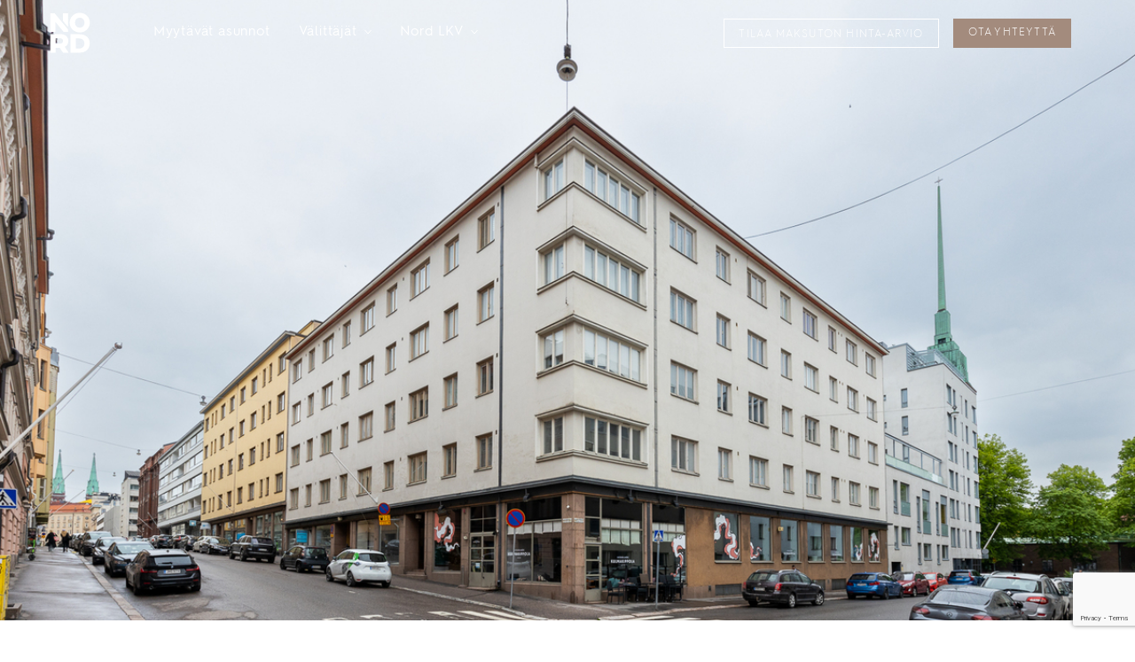

--- FILE ---
content_type: text/html; charset=UTF-8
request_url: https://www.nordlkv.fi/myydyt-asunnot/helsinki/punavuori/pursimiehenkatu-16-00150-helsinki/
body_size: 19797
content:
<!doctype html>
<html lang="fi">
  <head>
  <meta charset="utf-8">
  <meta http-equiv="x-ua-compatible" content="ie=edge">
<script type="text/javascript">
/* <![CDATA[ */
 var gform;gform||(document.addEventListener("gform_main_scripts_loaded",function(){gform.scriptsLoaded=!0}),document.addEventListener("gform/theme/scripts_loaded",function(){gform.themeScriptsLoaded=!0}),window.addEventListener("DOMContentLoaded",function(){gform.domLoaded=!0}),gform={domLoaded:!1,scriptsLoaded:!1,themeScriptsLoaded:!1,isFormEditor:()=>"function"==typeof InitializeEditor,callIfLoaded:function(o){return!(!gform.domLoaded||!gform.scriptsLoaded||!gform.themeScriptsLoaded&&!gform.isFormEditor()||(gform.isFormEditor()&&console.warn("The use of gform.initializeOnLoaded() is deprecated in the form editor context and will be removed in Gravity Forms 3.1."),o(),0))},initializeOnLoaded:function(o){gform.callIfLoaded(o)||(document.addEventListener("gform_main_scripts_loaded",()=>{gform.scriptsLoaded=!0,gform.callIfLoaded(o)}),document.addEventListener("gform/theme/scripts_loaded",()=>{gform.themeScriptsLoaded=!0,gform.callIfLoaded(o)}),window.addEventListener("DOMContentLoaded",()=>{gform.domLoaded=!0,gform.callIfLoaded(o)}))},hooks:{action:{},filter:{}},addAction:function(o,r,e,t){gform.addHook("action",o,r,e,t)},addFilter:function(o,r,e,t){gform.addHook("filter",o,r,e,t)},doAction:function(o){gform.doHook("action",o,arguments)},applyFilters:function(o){return gform.doHook("filter",o,arguments)},removeAction:function(o,r){gform.removeHook("action",o,r)},removeFilter:function(o,r,e){gform.removeHook("filter",o,r,e)},addHook:function(o,r,e,t,n){null==gform.hooks[o][r]&&(gform.hooks[o][r]=[]);var d=gform.hooks[o][r];null==n&&(n=r+"_"+d.length),gform.hooks[o][r].push({tag:n,callable:e,priority:t=null==t?10:t})},doHook:function(r,o,e){var t;if(e=Array.prototype.slice.call(e,1),null!=gform.hooks[r][o]&&((o=gform.hooks[r][o]).sort(function(o,r){return o.priority-r.priority}),o.forEach(function(o){"function"!=typeof(t=o.callable)&&(t=window[t]),"action"==r?t.apply(null,e):e[0]=t.apply(null,e)})),"filter"==r)return e[0]},removeHook:function(o,r,t,n){var e;null!=gform.hooks[o][r]&&(e=(e=gform.hooks[o][r]).filter(function(o,r,e){return!!(null!=n&&n!=o.tag||null!=t&&t!=o.priority)}),gform.hooks[o][r]=e)}}); 
/* ]]> */
</script>

  <meta name="viewport" content="width=device-width, initial-scale=1, shrink-to-fit=no">
  <title>Pursimiehenkatu 16, 00150 Helsinki | Nord LKV</title>
	<style>img:is([sizes="auto" i], [sizes^="auto," i]) { contain-intrinsic-size: 3000px 1500px }</style>
	
<!-- The SEO Framework tehnyt Sybre Waaijer -->
<link rel="canonical" href="https://www.nordlkv.fi/myydyt-asunnot/helsinki/punavuori/pursimiehenkatu-16-00150-helsinki/" />
<meta name="description" content="Ihastuttava kaksio Punavuoren syd&auml;mess&auml; odottaa uutta omistajaansa! Asunnon huoneet ovat avarat ja huonekorkeus antaa tilan tuntua." />
<meta property="og:type" content="article" />
<meta property="og:locale" content="fi_FI" />
<meta property="og:site_name" content="Nord LKV" />
<meta property="og:title" content="Pursimiehenkatu 16, 00150 Helsinki | Nord LKV" />
<meta property="og:description" content="Ihastuttava kaksio Punavuoren syd&auml;mess&auml; odottaa uutta omistajaansa! Asunnon huoneet ovat avarat ja huonekorkeus antaa tilan tuntua. Perinteinen 30&#x2d;luvun huoneisto huokuu aikakautensa tunnelmaa!" />
<meta property="og:url" content="https://www.nordlkv.fi/myydyt-asunnot/helsinki/punavuori/pursimiehenkatu-16-00150-helsinki/" />
<meta property="og:image" content="https://www.nordlkv.fi/app/uploads/2022/07/21229909_1200x1200_1655467594470-42122.jpg" />
<meta property="og:image:width" content="1200" />
<meta property="og:image:height" content="800" />
<meta property="article:published_time" content="2022-07-22T02:01:09+00:00" />
<meta property="article:modified_time" content="2025-03-21T02:01:31+00:00" />
<meta property="article:publisher" content="https://www.facebook.com/nordlkv" />
<meta name="twitter:card" content="summary_large_image" />
<meta name="twitter:title" content="Pursimiehenkatu 16, 00150 Helsinki | Nord LKV" />
<meta name="twitter:description" content="Ihastuttava kaksio Punavuoren syd&auml;mess&auml; odottaa uutta omistajaansa! Asunnon huoneet ovat avarat ja huonekorkeus antaa tilan tuntua. Perinteinen 30&#x2d;luvun huoneisto huokuu aikakautensa tunnelmaa!" />
<meta name="twitter:image" content="https://www.nordlkv.fi/app/uploads/2022/07/21229909_1200x1200_1655467594470-42122.jpg" />
<script type="application/ld+json">{"@context":"https://schema.org","@graph":[{"@type":"WebSite","@id":"https://www.nordlkv.fi/#/schema/WebSite","url":"https://www.nordlkv.fi/","name":"Nord LKV","inLanguage":"fi","potentialAction":{"@type":"SearchAction","target":{"@type":"EntryPoint","urlTemplate":"https://www.nordlkv.fi/search/{search_term_string}/"},"query-input":"required name=search_term_string"},"publisher":{"@type":"Organization","@id":"https://www.nordlkv.fi/#/schema/Organization","name":"Nord LKV","url":"https://www.nordlkv.fi/"}},{"@type":"WebPage","@id":"https://www.nordlkv.fi/myydyt-asunnot/helsinki/punavuori/pursimiehenkatu-16-00150-helsinki/","url":"https://www.nordlkv.fi/myydyt-asunnot/helsinki/punavuori/pursimiehenkatu-16-00150-helsinki/","name":"Pursimiehenkatu 16, 00150 Helsinki | Nord LKV","description":"Ihastuttava kaksio Punavuoren syd&auml;mess&auml; odottaa uutta omistajaansa! Asunnon huoneet ovat avarat ja huonekorkeus antaa tilan tuntua.","inLanguage":"fi","isPartOf":{"@id":"https://www.nordlkv.fi/#/schema/WebSite"},"breadcrumb":{"@type":"BreadcrumbList","@id":"https://www.nordlkv.fi/#/schema/BreadcrumbList","itemListElement":[{"@type":"ListItem","position":1,"item":"https://www.nordlkv.fi/","name":"Nord LKV"},{"@type":"ListItem","position":2,"item":"https://www.nordlkv.fi/blogi/nord_location/helsinki/","name":"Helsinki"},{"@type":"ListItem","position":3,"item":"https://www.nordlkv.fi/blogi/nord_location/punavuori/","name":"Punavuori"},{"@type":"ListItem","position":4,"name":"Pursimiehenkatu 16, 00150 Helsinki"}]},"potentialAction":{"@type":"ReadAction","target":"https://www.nordlkv.fi/myydyt-asunnot/helsinki/punavuori/pursimiehenkatu-16-00150-helsinki/"},"datePublished":"2022-07-22T02:01:09+00:00","dateModified":"2025-03-21T02:01:31+00:00"}]}</script>
<!-- / The SEO Framework tehnyt Sybre Waaijer | 8.98ms meta | 0.13ms boot -->

<link rel="alternate" type="application/rss+xml" title="Nord LKV &raquo; Pursimiehenkatu 16, 00150 Helsinki kommenttien syöte" href="https://www.nordlkv.fi/myydyt-asunnot/helsinki/punavuori/pursimiehenkatu-16-00150-helsinki/feed/" />
<style id='global-styles-inline-css' type='text/css'>
:root{--wp--preset--aspect-ratio--square: 1;--wp--preset--aspect-ratio--4-3: 4/3;--wp--preset--aspect-ratio--3-4: 3/4;--wp--preset--aspect-ratio--3-2: 3/2;--wp--preset--aspect-ratio--2-3: 2/3;--wp--preset--aspect-ratio--16-9: 16/9;--wp--preset--aspect-ratio--9-16: 9/16;--wp--preset--color--black: #000000;--wp--preset--color--cyan-bluish-gray: #abb8c3;--wp--preset--color--white: #ffffff;--wp--preset--color--pale-pink: #f78da7;--wp--preset--color--vivid-red: #cf2e2e;--wp--preset--color--luminous-vivid-orange: #ff6900;--wp--preset--color--luminous-vivid-amber: #fcb900;--wp--preset--color--light-green-cyan: #7bdcb5;--wp--preset--color--vivid-green-cyan: #00d084;--wp--preset--color--pale-cyan-blue: #8ed1fc;--wp--preset--color--vivid-cyan-blue: #0693e3;--wp--preset--color--vivid-purple: #9b51e0;--wp--preset--gradient--vivid-cyan-blue-to-vivid-purple: linear-gradient(135deg,rgba(6,147,227,1) 0%,rgb(155,81,224) 100%);--wp--preset--gradient--light-green-cyan-to-vivid-green-cyan: linear-gradient(135deg,rgb(122,220,180) 0%,rgb(0,208,130) 100%);--wp--preset--gradient--luminous-vivid-amber-to-luminous-vivid-orange: linear-gradient(135deg,rgba(252,185,0,1) 0%,rgba(255,105,0,1) 100%);--wp--preset--gradient--luminous-vivid-orange-to-vivid-red: linear-gradient(135deg,rgba(255,105,0,1) 0%,rgb(207,46,46) 100%);--wp--preset--gradient--very-light-gray-to-cyan-bluish-gray: linear-gradient(135deg,rgb(238,238,238) 0%,rgb(169,184,195) 100%);--wp--preset--gradient--cool-to-warm-spectrum: linear-gradient(135deg,rgb(74,234,220) 0%,rgb(151,120,209) 20%,rgb(207,42,186) 40%,rgb(238,44,130) 60%,rgb(251,105,98) 80%,rgb(254,248,76) 100%);--wp--preset--gradient--blush-light-purple: linear-gradient(135deg,rgb(255,206,236) 0%,rgb(152,150,240) 100%);--wp--preset--gradient--blush-bordeaux: linear-gradient(135deg,rgb(254,205,165) 0%,rgb(254,45,45) 50%,rgb(107,0,62) 100%);--wp--preset--gradient--luminous-dusk: linear-gradient(135deg,rgb(255,203,112) 0%,rgb(199,81,192) 50%,rgb(65,88,208) 100%);--wp--preset--gradient--pale-ocean: linear-gradient(135deg,rgb(255,245,203) 0%,rgb(182,227,212) 50%,rgb(51,167,181) 100%);--wp--preset--gradient--electric-grass: linear-gradient(135deg,rgb(202,248,128) 0%,rgb(113,206,126) 100%);--wp--preset--gradient--midnight: linear-gradient(135deg,rgb(2,3,129) 0%,rgb(40,116,252) 100%);--wp--preset--font-size--small: 13px;--wp--preset--font-size--medium: 20px;--wp--preset--font-size--large: 36px;--wp--preset--font-size--x-large: 42px;--wp--preset--spacing--20: 0.44rem;--wp--preset--spacing--30: 0.67rem;--wp--preset--spacing--40: 1rem;--wp--preset--spacing--50: 1.5rem;--wp--preset--spacing--60: 2.25rem;--wp--preset--spacing--70: 3.38rem;--wp--preset--spacing--80: 5.06rem;--wp--preset--shadow--natural: 6px 6px 9px rgba(0, 0, 0, 0.2);--wp--preset--shadow--deep: 12px 12px 50px rgba(0, 0, 0, 0.4);--wp--preset--shadow--sharp: 6px 6px 0px rgba(0, 0, 0, 0.2);--wp--preset--shadow--outlined: 6px 6px 0px -3px rgba(255, 255, 255, 1), 6px 6px rgba(0, 0, 0, 1);--wp--preset--shadow--crisp: 6px 6px 0px rgba(0, 0, 0, 1);}:where(body) { margin: 0; }.wp-site-blocks > .alignleft { float: left; margin-right: 2em; }.wp-site-blocks > .alignright { float: right; margin-left: 2em; }.wp-site-blocks > .aligncenter { justify-content: center; margin-left: auto; margin-right: auto; }:where(.is-layout-flex){gap: 0.5em;}:where(.is-layout-grid){gap: 0.5em;}.is-layout-flow > .alignleft{float: left;margin-inline-start: 0;margin-inline-end: 2em;}.is-layout-flow > .alignright{float: right;margin-inline-start: 2em;margin-inline-end: 0;}.is-layout-flow > .aligncenter{margin-left: auto !important;margin-right: auto !important;}.is-layout-constrained > .alignleft{float: left;margin-inline-start: 0;margin-inline-end: 2em;}.is-layout-constrained > .alignright{float: right;margin-inline-start: 2em;margin-inline-end: 0;}.is-layout-constrained > .aligncenter{margin-left: auto !important;margin-right: auto !important;}.is-layout-constrained > :where(:not(.alignleft):not(.alignright):not(.alignfull)){margin-left: auto !important;margin-right: auto !important;}body .is-layout-flex{display: flex;}.is-layout-flex{flex-wrap: wrap;align-items: center;}.is-layout-flex > :is(*, div){margin: 0;}body .is-layout-grid{display: grid;}.is-layout-grid > :is(*, div){margin: 0;}body{padding-top: 0px;padding-right: 0px;padding-bottom: 0px;padding-left: 0px;}a:where(:not(.wp-element-button)){text-decoration: underline;}:root :where(.wp-element-button, .wp-block-button__link){background-color: #32373c;border-width: 0;color: #fff;font-family: inherit;font-size: inherit;line-height: inherit;padding: calc(0.667em + 2px) calc(1.333em + 2px);text-decoration: none;}.has-black-color{color: var(--wp--preset--color--black) !important;}.has-cyan-bluish-gray-color{color: var(--wp--preset--color--cyan-bluish-gray) !important;}.has-white-color{color: var(--wp--preset--color--white) !important;}.has-pale-pink-color{color: var(--wp--preset--color--pale-pink) !important;}.has-vivid-red-color{color: var(--wp--preset--color--vivid-red) !important;}.has-luminous-vivid-orange-color{color: var(--wp--preset--color--luminous-vivid-orange) !important;}.has-luminous-vivid-amber-color{color: var(--wp--preset--color--luminous-vivid-amber) !important;}.has-light-green-cyan-color{color: var(--wp--preset--color--light-green-cyan) !important;}.has-vivid-green-cyan-color{color: var(--wp--preset--color--vivid-green-cyan) !important;}.has-pale-cyan-blue-color{color: var(--wp--preset--color--pale-cyan-blue) !important;}.has-vivid-cyan-blue-color{color: var(--wp--preset--color--vivid-cyan-blue) !important;}.has-vivid-purple-color{color: var(--wp--preset--color--vivid-purple) !important;}.has-black-background-color{background-color: var(--wp--preset--color--black) !important;}.has-cyan-bluish-gray-background-color{background-color: var(--wp--preset--color--cyan-bluish-gray) !important;}.has-white-background-color{background-color: var(--wp--preset--color--white) !important;}.has-pale-pink-background-color{background-color: var(--wp--preset--color--pale-pink) !important;}.has-vivid-red-background-color{background-color: var(--wp--preset--color--vivid-red) !important;}.has-luminous-vivid-orange-background-color{background-color: var(--wp--preset--color--luminous-vivid-orange) !important;}.has-luminous-vivid-amber-background-color{background-color: var(--wp--preset--color--luminous-vivid-amber) !important;}.has-light-green-cyan-background-color{background-color: var(--wp--preset--color--light-green-cyan) !important;}.has-vivid-green-cyan-background-color{background-color: var(--wp--preset--color--vivid-green-cyan) !important;}.has-pale-cyan-blue-background-color{background-color: var(--wp--preset--color--pale-cyan-blue) !important;}.has-vivid-cyan-blue-background-color{background-color: var(--wp--preset--color--vivid-cyan-blue) !important;}.has-vivid-purple-background-color{background-color: var(--wp--preset--color--vivid-purple) !important;}.has-black-border-color{border-color: var(--wp--preset--color--black) !important;}.has-cyan-bluish-gray-border-color{border-color: var(--wp--preset--color--cyan-bluish-gray) !important;}.has-white-border-color{border-color: var(--wp--preset--color--white) !important;}.has-pale-pink-border-color{border-color: var(--wp--preset--color--pale-pink) !important;}.has-vivid-red-border-color{border-color: var(--wp--preset--color--vivid-red) !important;}.has-luminous-vivid-orange-border-color{border-color: var(--wp--preset--color--luminous-vivid-orange) !important;}.has-luminous-vivid-amber-border-color{border-color: var(--wp--preset--color--luminous-vivid-amber) !important;}.has-light-green-cyan-border-color{border-color: var(--wp--preset--color--light-green-cyan) !important;}.has-vivid-green-cyan-border-color{border-color: var(--wp--preset--color--vivid-green-cyan) !important;}.has-pale-cyan-blue-border-color{border-color: var(--wp--preset--color--pale-cyan-blue) !important;}.has-vivid-cyan-blue-border-color{border-color: var(--wp--preset--color--vivid-cyan-blue) !important;}.has-vivid-purple-border-color{border-color: var(--wp--preset--color--vivid-purple) !important;}.has-vivid-cyan-blue-to-vivid-purple-gradient-background{background: var(--wp--preset--gradient--vivid-cyan-blue-to-vivid-purple) !important;}.has-light-green-cyan-to-vivid-green-cyan-gradient-background{background: var(--wp--preset--gradient--light-green-cyan-to-vivid-green-cyan) !important;}.has-luminous-vivid-amber-to-luminous-vivid-orange-gradient-background{background: var(--wp--preset--gradient--luminous-vivid-amber-to-luminous-vivid-orange) !important;}.has-luminous-vivid-orange-to-vivid-red-gradient-background{background: var(--wp--preset--gradient--luminous-vivid-orange-to-vivid-red) !important;}.has-very-light-gray-to-cyan-bluish-gray-gradient-background{background: var(--wp--preset--gradient--very-light-gray-to-cyan-bluish-gray) !important;}.has-cool-to-warm-spectrum-gradient-background{background: var(--wp--preset--gradient--cool-to-warm-spectrum) !important;}.has-blush-light-purple-gradient-background{background: var(--wp--preset--gradient--blush-light-purple) !important;}.has-blush-bordeaux-gradient-background{background: var(--wp--preset--gradient--blush-bordeaux) !important;}.has-luminous-dusk-gradient-background{background: var(--wp--preset--gradient--luminous-dusk) !important;}.has-pale-ocean-gradient-background{background: var(--wp--preset--gradient--pale-ocean) !important;}.has-electric-grass-gradient-background{background: var(--wp--preset--gradient--electric-grass) !important;}.has-midnight-gradient-background{background: var(--wp--preset--gradient--midnight) !important;}.has-small-font-size{font-size: var(--wp--preset--font-size--small) !important;}.has-medium-font-size{font-size: var(--wp--preset--font-size--medium) !important;}.has-large-font-size{font-size: var(--wp--preset--font-size--large) !important;}.has-x-large-font-size{font-size: var(--wp--preset--font-size--x-large) !important;}
:where(.wp-block-post-template.is-layout-flex){gap: 1.25em;}:where(.wp-block-post-template.is-layout-grid){gap: 1.25em;}
:where(.wp-block-columns.is-layout-flex){gap: 2em;}:where(.wp-block-columns.is-layout-grid){gap: 2em;}
:root :where(.wp-block-pullquote){font-size: 1.5em;line-height: 1.6;}
</style>
<link rel='stylesheet' id='sage/main.css-css' href='https://www.nordlkv.fi/app/themes/nordlkv/dist/styles/main_94ced690.css' type='text/css' media='all' />
<link rel='stylesheet' id='webfonts-css' href='https://www.nordlkv.fi/app/themes/nordlkv/resources/assets/third-party/webfonts/fonts.css' type='text/css' media='all' />
<link rel='stylesheet' id='photoswipe-default-skin-css' href='https://www.nordlkv.fi/app/themes/nordlkv/resources/assets/third-party/photoswipe/default-skin/default-skin.css' type='text/css' media='all' />
<link rel='stylesheet' id='photoswipe-css' href='https://www.nordlkv.fi/app/themes/nordlkv/resources/assets/third-party/photoswipe/photoswipe.css' type='text/css' media='all' />
<script type="text/javascript" src="https://www.nordlkv.fi/wp-includes/js/jquery/jquery.min.js?ver=3.7.1" id="jquery-core-js"></script>
<script type="text/javascript" src="https://www.nordlkv.fi/wp-includes/js/jquery/jquery-migrate.min.js?ver=3.4.1" id="jquery-migrate-js"></script>
<link rel="https://api.w.org/" href="https://www.nordlkv.fi/wp-json/" /><link rel="EditURI" type="application/rsd+xml" title="RSD" href="https://www.nordlkv.fi/xmlrpc.php?rsd" />
<link rel="alternate" title="oEmbed (JSON)" type="application/json+oembed" href="https://www.nordlkv.fi/wp-json/oembed/1.0/embed?url=https%3A%2F%2Fwww.nordlkv.fi%2Fmyydyt-asunnot%2Fhelsinki%2Fpunavuori%2Fpursimiehenkatu-16-00150-helsinki%2F" />
<link rel="alternate" title="oEmbed (XML)" type="text/xml+oembed" href="https://www.nordlkv.fi/wp-json/oembed/1.0/embed?url=https%3A%2F%2Fwww.nordlkv.fi%2Fmyydyt-asunnot%2Fhelsinki%2Fpunavuori%2Fpursimiehenkatu-16-00150-helsinki%2F&#038;format=xml" />
         <script>
            if ( sessionStorage.fontsLoaded ) {
                document.documentElement.className += " fonts-loaded";
            }
        </script>
    
  <link rel="apple-touch-icon-precomposed" sizes="57x57" href="https://www.nordlkv.fi/app/themes/nordlkv/dist/images/apple-touch-icon-57x57_eb75affd.png" />
  <link rel="apple-touch-icon-precomposed" sizes="114x114" href="https://www.nordlkv.fi/app/themes/nordlkv/dist/images/apple-touch-icon-114x114_fee73e17.png" />
  <link rel="apple-touch-icon-precomposed" sizes="72x72" href="https://www.nordlkv.fi/app/themes/nordlkv/dist/images/apple-touch-icon-72x72_1d50ccef.png" />
  <link rel="apple-touch-icon-precomposed" sizes="144x144" href="https://www.nordlkv.fi/app/themes/nordlkv/dist/images/apple-touch-icon-144x144_d80edab2.png" />
  <link rel="apple-touch-icon-precomposed" sizes="60x60" href="https://www.nordlkv.fi/app/themes/nordlkv/dist/images/apple-touch-icon-60x60_96e289c8.png" />
  <link rel="apple-touch-icon-precomposed" sizes="120x120" href="https://www.nordlkv.fi/app/themes/nordlkv/dist/images/apple-touch-icon-120x120_1e3da7d9.png" />
  <link rel="apple-touch-icon-precomposed" sizes="76x76" href="https://www.nordlkv.fi/app/themes/nordlkv/dist/images/apple-touch-icon-76x76_61380547.png" />
  <link rel="apple-touch-icon-precomposed" sizes="152x152" href="https://www.nordlkv.fi/app/themes/nordlkv/dist/images/apple-touch-icon-152x152_07952029.png" />
  <link rel="icon" type="image/png" href="https://www.nordlkv.fi/app/themes/nordlkv/dist/images/favicon-196x196_05412aae.png" sizes="196x196" />
  <link rel="icon" type="image/png" href="https://www.nordlkv.fi/app/themes/nordlkv/dist/images/favicon-96x96_73891fd3.png" sizes="96x96" />
  <link rel="icon" type="image/png" href="https://www.nordlkv.fi/app/themes/nordlkv/dist/images/favicon-32x32_49ca1318.png" sizes="32x32" />
  <link rel="icon" type="image/png" href="https://www.nordlkv.fi/app/themes/nordlkv/dist/images/favicon-16x16_e7f8d64e.png" sizes="16x16" />
  <link rel="icon" type="image/png" href="https://www.nordlkv.fi/app/themes/nordlkv/dist/images/favicon-128_312b5f23.png" sizes="128x128" />
  <meta name="application-name" content="&nbsp;"/>
  <meta name="msapplication-TileColor" content="#FFFFFF" />
  <meta name="msapplication-TileImage" content="https://www.nordlkv.fi/app/themes/nordlkv/dist/images/mstile-144x144_d80edab2.png" />
  <meta name="msapplication-square70x70logo" content="https://www.nordlkv.fi/app/themes/nordlkv/dist/images/mstile-70x70_312b5f23.png" />
  <meta name="msapplication-square150x150logo" content="https://www.nordlkv.fi/app/themes/nordlkv/dist/images/mstile-150x150_2576f6bc.png" />
  <meta name="msapplication-wide310x150logo" content="https://www.nordlkv.fi/app/themes/nordlkv/dist/images/mstile-310x150_e3c28dad.png" />
  <meta name="msapplication-square310x310logo" content="https://www.nordlkv.fi/app/themes/nordlkv/dist/images/mstile-310x310_f3648173.png" />

  <!-- Hotjar Tracking Code for www.nordlkv.fi -->
<script type="text/plain" data-cookiecategory="analytics">
    (function(h,o,t,j,a,r){
        h.hj=h.hj||function(){(h.hj.q=h.hj.q||[]).push(arguments)};
        h._hjSettings={hjid:1756044,hjsv:6};
        a=o.getElementsByTagName('head')[0];
        r=o.createElement('script');r.async=1;
        r.src=t+h._hjSettings.hjid+j+h._hjSettings.hjsv;
        a.appendChild(r);
    })(window,document,'https://static.hotjar.com/c/hotjar-','.js?sv=');
</script>

  <script defer src="https://www.nordlkv.fi/app/themes/nordlkv/resources/assets/third-party/cookieconsent/cookieconsent.js"></script>

<style>
  #cc--main {
    --cc-bg: #fff;
    --cc-text: #262626;
    --cc-btn-primary-bg: #a38b7d;
    --cc-btn-primary-text: var(--cc-bg);
    --cc-btn-primary-hover-bg: #61534b;
    --cc-btn-secondary-bg: #fff;
    --cc-btn-secondary-text: var(--cc-text);
    --cc-btn-secondary-hover-bg: #fff;
    --cc-toggle-bg-off: #bcbcbc;
    --cc-toggle-bg-on: var(--cc-btn-primary-bg);
    --cc-toggle-bg-readonly: #c7b9b1;
    --cc-toggle-knob-bg: #fff;
    --cc-toggle-knob-icon-color: #ecf2fa;
    --cc-block-text: var(--cc-text);
    --cc-cookie-category-block-bg: #f2f2f2;
    --cc-cookie-category-block-bg-hover: #f2f2f2;
    --cc-section-border: #f1f3f5;
    --cc-cookie-table-border: #e9edf2;
    --cc-overlay-bg: rgba(4, 6, 8, .85);
    --cc-webkit-scrollbar-bg: #cfd5db;
    --cc-webkit-scrollbar-bg-hover: #9199a0;
  }
</style>

  <script>
  // Define dataLayer and the gtag function.
  window.dataLayer = window.dataLayer || [];
  function gtag(){dataLayer.push(arguments);}

  // Default to 'denied'.
  gtag('consent', 'default', {
    'ad_storage': 'denied',
    'analytics_storage': 'denied',
    'wait_for_update': 1000,
  });
</script>

<!--- "analytics" category is selected --->
<script type="text/plain" data-cookiecategory="analytics">
  gtag('consent', 'update', {
    'analytics_storage': 'granted',
  });
</script>

<!--- "ads" category is selected --->
<script type="text/plain" data-cookiecategory="ads">
  gtag('consent', 'update', {
    'ad_storage': 'granted',
  });
</script>

<!-- Google Tag Manager -->
<script>(function(w,d,s,l,i){w[l]=w[l]||[];w[l].push({'gtm.start':
      new Date().getTime(),event:'gtm.js'});var f=d.getElementsByTagName(s)[0],
    j=d.createElement(s),dl=l!='dataLayer'?'&l='+l:'';j.async=true;j.src=
    'https://www.googletagmanager.com/gtm.js?id='+i+dl;f.parentNode.insertBefore(j,f);
  })(window,document,'script','dataLayer','GTM-5T3H3WH');</script>
<!-- End Google Tag Manager -->

<script>
  window.addEventListener('load', function(){
    var cc = initCookieConsent();

    cc.run({
      current_lang: 'fi',
      autoclear_cookies: true,
      theme_css: 'https://www.nordlkv.fi/app/themes/nordlkv/resources/assets/third-party/cookieconsent/cookieconsent.css',
      page_scripts: true,
      mode: 'opt-in',
      autorun: true,
      hide_from_bots: true,
      force_consent: true,
      remove_cookie_tables: true,
      gui_options: {
        consent_modal: {
          layout: 'cloud',
          position: 'bottom center',
          transition: 'slide',
        }
      },
      languages: {
        'fi': {
          consent_modal: {
            title: 'Evästekäytäntömme',
            description: 'Käytämme evästeitä sivustollamme markkinointiin sekä käyttökokemuksen mittaamiseen ja kehittämiseen. Painamalla “Hyväksy kaikki” painiketta hyväksyt evästeiden käytön ja evästekäytäntömme. <a href="https://www.nordlkv.fi/evasteet/" class="cc-link">Lisätietoja evästeistä</a>',
            primary_btn: {
              text: 'Hyväksy kaikki',
              role: 'accept_all',
            },
            secondary_btn: {
              text: 'Asetukset',
              role: 'settings',
            }
          },
          settings_modal: {
            title: 'Evästeasetukset',
            save_settings_btn: 'Hyväksy valitut',
            accept_all_btn: 'Hyväksy kaikki',
            reject_all_btn: 'Kiellä kaikki',
            close_btn_label: 'Sulje',
            cookie_table_headers: [
              { col1: 'Nimi' },
              { col2: 'Palvelu' },
            ],
            blocks: [
              {
                title: 'Evästekäytäntömme',
                description: 'Käytämme evästeitä sivustollamme markkinointiin sekä käyttökokemuksen mittaamiseen ja kehittämiseen. Painamalla “Hyväksy kaikki” painiketta hyväksyt evästeiden käytön ja evästekäytäntömme. <a href="https://www.nordlkv.fi/evasteet/" class="cc-link">Lisätietoja evästeistä</a>'
              }, {
                title: 'Välttämättömät',
                description: 'Välttämättömät evästeet auttavat tekemään verkkosivustosta käyttökelpoisen sallimalla perustoimintoja kuten sivulla siirtymisen ja sivuston suojattujen alueiden käytön. Verkkosivusto ei toimi kunnolla ilman näitä evästeitä.',
                toggle: {
                  value: 'necessary',
                  enabled: true,
                  readonly: true,
                }
              },
              {
                title: 'Toiminnalliset',
                description: 'Toiminnalliset evästeet mahdollistavat verkkosivuston ulkoasua tai toimintoja muuttavan tiedon tallentamisen.',
                toggle: {
                  value: 'functional',
                  enabled: false,
                  readonly: false,
                },
              }, {
                title: 'Tilastolliset',
                description: 'Tilastolliset evästeet auttavat meitä ymmärtämään, miten käyttäjät ovat vuorovaikutuksessa sivustomme kanssa keräämällä ja raportoimalla tietoja. Tämän avulla voimme seurata vierailuja ja liikenteen lähteitä, jotta voimme mitata ja parantaa sivustomme suorituskykyä.',
                toggle: {
                  value: 'analytics',
                  enabled: false,
                  readonly: false,
                },
                cookie_table: [
                  {
                    col1: '^_ga',
                    col2: 'Google Analytics',
                    is_regex: true,
                  },
                  {
                    col1: '_gid',
                    col2: 'Google Analytics',
                  },
                  {
                    col1: '^_hj',
                    col2: 'Hotjar',
                    is_regex: true,
                  },
                  {
                    col1: '^_fbp',
                    col2: 'Facebook Pixel',
                    is_regex: true,
                  }
                ]
              }, {
                title: 'Markkinointi',
                description: 'Markkinointievästeitä käytetään verkkosivustoilla kävijöiden seurantaan. Tarkoituksena on näyttää mainoksia, jotka ovat sopivia ja kiinnostavia yksittäisille käyttäjille, ja siten arvokkaampia julkaisijoille ja kolmansien osapuolten mainostajille.',
                toggle: {
                  value: 'ads',
                  enabled: false,
                  readonly: false,
                }
              }
            ]
          }
        }
      }
    });
  });
</script>
</head>
  <body class="nord_sold_property_a-template-default single single-nord_sold_property_a postid-44539 sans-serif pursimiehenkatu-16-00150-helsinki color-scheme-default app-data index-data singular-data single-data single-nord_sold_property_a-data single-nord_sold_property_a-pursimiehenkatu-16-00150-helsinki-data">
        <header class="fixed top-0 left-0 w-100 z-2">
  <div class="bg-animate" data-menu-canvas>
  <div class="mw9 center  quick-menu-main-site-navbar ph3 ">
    <div class="flex items-center justify-between">
      <div class="w-50 w-10-l relative z-4 flex">
        <a class="flex no-underline white hover-gold canvas-menu-logo" href="https://www.nordlkv.fi/">
          <svg class="fill-current-color" width="46px" height="46px" enable-background="new 0 0 105.2 106.2" viewBox="0 0 105.2 106.2" xmlns="http://www.w3.org/2000/svg"><path d="m25.64 92.09h-10.71v12.91h-13.74v-48.57h25.42c13.25 0 21.58 6.87 21.58 17.97 0 7.15-3.47 12.42-9.51 15.33l10.48 15.27h-14.71zm.14-24.83h-10.85v14.22h10.85c5.69 0 8.53-2.64 8.53-7.08 0-4.51-2.84-7.14-8.53-7.14z"/><path d="m53.77 56.8h22.97c16.1 0 27.13 9 27.13 23.91 0 14.92-11.03 24.28-27.13 24.28h-22.97zm22.41 37.24c8.26 0 13.81-4.93 13.81-13.32s-5.55-12.95-13.81-12.95h-8.67v26.27z"/><path d="m77.81 1c-14.36 0-26.26 11.19-26.26 25.68s11.91 25.68 26.26 25.68 26.26-11.19 26.26-25.68c-.01-14.49-11.91-25.68-26.26-25.68zm0 38.7c-6.9 0-12.31-5.14-12.31-13.02s5.4-13.02 12.31-13.02c6.9 0 12.31 5.14 12.31 13.02s-5.41 13.02-12.31 13.02z"/><path d="m47.4 38v-35.6h-13.46v19.38z"/><path d="m12.5 2.4h-11.31v48.56h13.46v-25.88l21.44 25.88h11.31v-6.44z"/></svg>          <span class="clip">Etusivu</span>
        </a>
      </div>
      <div class="w-90 tc dn db-l h-100">
                                            
                <ul class="quick-menu-main-site list ma0 pa0 tracked-light flex-l items-center justify-start h-100 relative z-999">
                                                                  <li class="dib relative nav-item  ">
                          <a class="dib no-underline white hover-gold f5-minus fw300 lh-copy relative  " href="https://www.nordlkv.fi/myytavat-asunnot/">Myytävät asunnot
                                                      </a>
                                                  </li>
                                                                                        <li class="dib relative nav-item  has-dropdown  ">
                          <a class="dib no-underline white hover-gold f5-minus fw300 lh-copy relative   toggle-dropdown " href="https://www.nordlkv.fi/kiinteistonvalittajat/">Välittäjät
                                                          <span class="arrow-icon">
                                  <svg class="" width="8px" height="8px" width="8" height="6" viewBox="0 0 8 6" fill="none" xmlns="http://www.w3.org/2000/svg">
<path id="arrow-down" d="M0.5 1L4 5L7.5 1" stroke="currentColor"/>
</svg>                                  <span class="clip">Menu open</span>
                              </span>
                                                      </a>
                                                      <div class="dropdown-menu absolute pv3 ph4 hidden">
                              <div class="triangle"></div>
                                <ul class="list pa0 ma0 tc relative">
                                                                      <li class="flex items-center">
                                        <a href="https://www.nordlkv.fi/kiinteistonvalittajat/" class="link f4 fw300 lh-copy black db pv2 tc">Kaikki</a>
                                    </li>
                                                                      <li class="flex items-center">
                                        <a href="/kiinteistonvalittajat/#helsinki" class="link f4 fw300 lh-copy black db pv2 tc">Helsinki</a>
                                    </li>
                                                                      <li class="flex items-center">
                                        <a href="/kiinteistonvalittajat/#espoo" class="link f4 fw300 lh-copy black db pv2 tc">Espoo</a>
                                    </li>
                                                                      <li class="flex items-center">
                                        <a href="/kiinteistonvalittajat/#vantaa" class="link f4 fw300 lh-copy black db pv2 tc">Vantaa</a>
                                    </li>
                                                                  </ul>
                            </div>
                                                  </li>
                                                                                        <li class="dib relative nav-item  has-dropdown  ">
                          <a class="dib no-underline white hover-gold f5-minus fw300 lh-copy relative   toggle-dropdown " href="https://www.nordlkv.fi/meista/">Nord LKV
                                                          <span class="arrow-icon">
                                  <svg class="" width="8px" height="8px" width="8" height="6" viewBox="0 0 8 6" fill="none" xmlns="http://www.w3.org/2000/svg">
<path id="arrow-down" d="M0.5 1L4 5L7.5 1" stroke="currentColor"/>
</svg>                                  <span class="clip">Menu open</span>
                              </span>
                                                      </a>
                                                      <div class="dropdown-menu absolute pv3 ph4 hidden">
                              <div class="triangle"></div>
                                <ul class="list pa0 ma0 tc relative">
                                                                      <li class="flex items-center">
                                        <a href="https://www.nordlkv.fi/meista/" class="link f4 fw300 lh-copy black db pv2 tc">Meistä</a>
                                    </li>
                                                                      <li class="flex items-center">
                                        <a href="https://www.nordlkv.fi/palvelut/" class="link f4 fw300 lh-copy black db pv2 tc">Palvelut</a>
                                    </li>
                                                                      <li class="flex items-center">
                                        <a href="https://www.nordlkv.fi/blogi/" class="link f4 fw300 lh-copy black db pv2 tc">Blogi</a>
                                    </li>
                                                                      <li class="flex items-center">
                                        <a href="https://www.nordlkv.fi/rekry/" class="link f4 fw300 lh-copy black db pv2 tc">Rekry</a>
                                    </li>
                                                                  </ul>
                            </div>
                                                  </li>
                                                                                        <li class="dib relative nav-item   spacer ">
                          <a class="dib no-underline white hover-gold f5-minus fw300 lh-copy relative spacer secondary-button " href="https://www.nordlkv.fi/hinta-arvio/">Tilaa maksuton hinta-arvio
                                                      </a>
                                                  </li>
                                                                                        <li class="dib relative nav-item  ">
                          <a class="dib no-underline white hover-gold f5-minus fw300 lh-copy relative primary-button " href="https://www.nordlkv.fi/ota-yhteytta/">Ota yhteyttä
                                                      </a>
                                                  </li>
                                                          </ul>
                          </div>
      <div class="w-50 w-10-l tr relative z-4 dn-l">
        <div>
          <button class="ba bg-transparent b--white white hover-bg-fill hover-bg-fill--white hover-near-black pa3 f0 pointer" data-menu-toggle>
            <span class="db">
              <?xml version="1.0" encoding="utf-8"?>
<!-- Generated by IcoMoon.io -->
<!DOCTYPE svg PUBLIC "-//W3C//DTD SVG 1.1//EN" "http://www.w3.org/Graphics/SVG/1.1/DTD/svg11.dtd">
<svg class="fill-current-color translate-0" width="20px" height="20px" version="1.1" xmlns="http://www.w3.org/2000/svg" xmlns:xlink="http://www.w3.org/1999/xlink" width="20" height="20" viewBox="0 0 20 20">
<path fill="" d="M17.5 6h-15c-0.276 0-0.5-0.224-0.5-0.5s0.224-0.5 0.5-0.5h15c0.276 0 0.5 0.224 0.5 0.5s-0.224 0.5-0.5 0.5z"></path>
<path fill="" d="M17.5 11h-15c-0.276 0-0.5-0.224-0.5-0.5s0.224-0.5 0.5-0.5h15c0.276 0 0.5 0.224 0.5 0.5s-0.224 0.5-0.5 0.5z"></path>
<path fill="" d="M17.5 16h-15c-0.276 0-0.5-0.224-0.5-0.5s0.224-0.5 0.5-0.5h15c0.276 0 0.5 0.224 0.5 0.5s-0.224 0.5-0.5 0.5z"></path>
</svg>            </span>
            <span class="dn">
              <?xml version="1.0" encoding="utf-8"?>
<!-- Generated by IcoMoon.io -->
<!DOCTYPE svg PUBLIC "-//W3C//DTD SVG 1.1//EN" "http://www.w3.org/Graphics/SVG/1.1/DTD/svg11.dtd">
<svg class="fill-current-color translate-0" width="20px" height="20px" version="1.1" xmlns="http://www.w3.org/2000/svg" xmlns:xlink="http://www.w3.org/1999/xlink" width="20" height="20" viewBox="0 0 20 20">
<path fill="" d="M10.707 10.5l5.646-5.646c0.195-0.195 0.195-0.512 0-0.707s-0.512-0.195-0.707 0l-5.646 5.646-5.646-5.646c-0.195-0.195-0.512-0.195-0.707 0s-0.195 0.512 0 0.707l5.646 5.646-5.646 5.646c-0.195 0.195-0.195 0.512 0 0.707 0.098 0.098 0.226 0.146 0.354 0.146s0.256-0.049 0.354-0.146l5.646-5.646 5.646 5.646c0.098 0.098 0.226 0.146 0.354 0.146s0.256-0.049 0.354-0.146c0.195-0.195 0.195-0.512 0-0.707l-5.646-5.646z"></path>
</svg>            </span>
          </button>
        </div>
      </div>
    </div>
  </div>
  <div class="fixed absolute--fill bg-white overflow-container momentum-scrolling z-3 dn" data-menu-nav>
    <div class="mw9 center pa3 pv4-l">
      <div class="w-25 tr relative z-4 hidden">
        <div>
          <button class="ba bg-transparent b--white white hover-bg-gold pa3 f0 pointer" data-menu-toggle>
            <span class="dn">
              <?xml version="1.0" encoding="utf-8"?>
<!-- Generated by IcoMoon.io -->
<!DOCTYPE svg PUBLIC "-//W3C//DTD SVG 1.1//EN" "http://www.w3.org/Graphics/SVG/1.1/DTD/svg11.dtd">
<svg class="fill-current-color translate-0" width="20px" height="20px" version="1.1" xmlns="http://www.w3.org/2000/svg" xmlns:xlink="http://www.w3.org/1999/xlink" width="20" height="20" viewBox="0 0 20 20">
<path fill="" d="M17.5 6h-15c-0.276 0-0.5-0.224-0.5-0.5s0.224-0.5 0.5-0.5h15c0.276 0 0.5 0.224 0.5 0.5s-0.224 0.5-0.5 0.5z"></path>
<path fill="" d="M17.5 11h-15c-0.276 0-0.5-0.224-0.5-0.5s0.224-0.5 0.5-0.5h15c0.276 0 0.5 0.224 0.5 0.5s-0.224 0.5-0.5 0.5z"></path>
<path fill="" d="M17.5 16h-15c-0.276 0-0.5-0.224-0.5-0.5s0.224-0.5 0.5-0.5h15c0.276 0 0.5 0.224 0.5 0.5s-0.224 0.5-0.5 0.5z"></path>
</svg>            </span>
            <span class="db">
              <?xml version="1.0" encoding="utf-8"?>
<!-- Generated by IcoMoon.io -->
<!DOCTYPE svg PUBLIC "-//W3C//DTD SVG 1.1//EN" "http://www.w3.org/Graphics/SVG/1.1/DTD/svg11.dtd">
<svg class="fill-current-color translate-0" width="20px" height="20px" version="1.1" xmlns="http://www.w3.org/2000/svg" xmlns:xlink="http://www.w3.org/1999/xlink" width="20" height="20" viewBox="0 0 20 20">
<path fill="" d="M10.707 10.5l5.646-5.646c0.195-0.195 0.195-0.512 0-0.707s-0.512-0.195-0.707 0l-5.646 5.646-5.646-5.646c-0.195-0.195-0.512-0.195-0.707 0s-0.195 0.512 0 0.707l5.646 5.646-5.646 5.646c-0.195 0.195-0.195 0.512 0 0.707 0.098 0.098 0.226 0.146 0.354 0.146s0.256-0.049 0.354-0.146l5.646-5.646 5.646 5.646c0.098 0.098 0.226 0.146 0.354 0.146s0.256-0.049 0.354-0.146c0.195-0.195 0.195-0.512 0-0.707l-5.646-5.646z"></path>
</svg>            </span>
          </button>
        </div>
      </div>
    </div>
    <div class="mw6 mw7-l center ph3 pv4 pv5-l ph0-l">
      <nav class="flex-l items-end-ns">
                                        <ul id="mobile-menu-main-site" class="list ml0 mr0 mb0 pa0 w-70-l">
                                                <li data-url="https://www.nordlkv.fi/myytavat-asunnot/" class="db mb3">
                    <span class="db">
                                            <a class="no-underline f1 lh-copy fw6  near-black hover-gold" href="https://www.nordlkv.fi/myytavat-asunnot/">Myytävät asunnot</a>
                    </span>
                                      </li>
                                                                <li data-url="https://www.nordlkv.fi/kiinteistonvalittajat/" class="db mb3">
                    <span class="db">
                                            <a class="no-underline f1 lh-copy fw6  near-black hover-gold" href="https://www.nordlkv.fi/kiinteistonvalittajat/">Välittäjät</a>
                    </span>
                                          <ul class="list ml0 mt1 mr0 mb0 pa0 w-70-l">
                                                  <li data-url="https://www.nordlkv.fi/kiinteistonvalittajat/" class="db mb1">
                            <span class="flex">
                                                            <a class="no-underline link f3 fw6 lh-copy silver db pv1 tc  near-black hover-gold" href="https://www.nordlkv.fi/kiinteistonvalittajat/">Kaikki</a>
                            </span>
                          </li>
                                                  <li data-url="/kiinteistonvalittajat/#helsinki" class="db mb1">
                            <span class="flex">
                                                            <a class="no-underline link f3 fw6 lh-copy silver db pv1 tc  near-black hover-gold" href="/kiinteistonvalittajat/#helsinki">Helsinki</a>
                            </span>
                          </li>
                                                  <li data-url="/kiinteistonvalittajat/#espoo" class="db mb1">
                            <span class="flex">
                                                            <a class="no-underline link f3 fw6 lh-copy silver db pv1 tc  near-black hover-gold" href="/kiinteistonvalittajat/#espoo">Espoo</a>
                            </span>
                          </li>
                                                  <li data-url="/kiinteistonvalittajat/#vantaa" class="db mb1">
                            <span class="flex">
                                                            <a class="no-underline link f3 fw6 lh-copy silver db pv1 tc  near-black hover-gold" href="/kiinteistonvalittajat/#vantaa">Vantaa</a>
                            </span>
                          </li>
                                              </ul>
                                      </li>
                                                                <li data-url="https://www.nordlkv.fi/meista/" class="db mb3">
                    <span class="db">
                                            <a class="no-underline f1 lh-copy fw6  near-black hover-gold" href="https://www.nordlkv.fi/meista/">Nord LKV</a>
                    </span>
                                          <ul class="list ml0 mt1 mr0 mb0 pa0 w-70-l">
                                                  <li data-url="https://www.nordlkv.fi/meista/" class="db mb1">
                            <span class="flex">
                                                            <a class="no-underline link f3 fw6 lh-copy silver db pv1 tc  near-black hover-gold" href="https://www.nordlkv.fi/meista/">Meistä</a>
                            </span>
                          </li>
                                                  <li data-url="https://www.nordlkv.fi/palvelut/" class="db mb1">
                            <span class="flex">
                                                            <a class="no-underline link f3 fw6 lh-copy silver db pv1 tc  near-black hover-gold" href="https://www.nordlkv.fi/palvelut/">Palvelut</a>
                            </span>
                          </li>
                                                  <li data-url="https://www.nordlkv.fi/blogi/" class="db mb1">
                            <span class="flex">
                                                            <a class="no-underline link f3 fw6 lh-copy silver db pv1 tc  near-black hover-gold" href="https://www.nordlkv.fi/blogi/">Blogi</a>
                            </span>
                          </li>
                                                  <li data-url="https://www.nordlkv.fi/rekry/" class="db mb1">
                            <span class="flex">
                                                            <a class="no-underline link f3 fw6 lh-copy silver db pv1 tc  near-black hover-gold" href="https://www.nordlkv.fi/rekry/">Rekry</a>
                            </span>
                          </li>
                                              </ul>
                                      </li>
                                                                <li data-url="https://www.nordlkv.fi/hinta-arvio/" class="db mb3">
                    <span class="db">
                                            <a class="no-underline f1 lh-copy fw6  near-black hover-gold" href="https://www.nordlkv.fi/hinta-arvio/">Pyydä arvio</a>
                    </span>
                                      </li>
                                                                <li data-url="https://www.nordlkv.fi/ota-yhteytta/" class="db mb3">
                    <span class="db">
                                            <a class="no-underline f1 lh-copy fw6  near-black hover-gold" href="https://www.nordlkv.fi/ota-yhteytta/">Ota yhteyttä</a>
                    </span>
                                      </li>
                                          </ul>
                  
              </nav>
          </div>
  </div>
  </div>
</header>
    <div class="wrap container" role="document">
      <div class="content">
        <main id="main"class="main">
             
  <article>
    <div class="container-min-h-2 relative flex items-end">
      <noscript><img width="1200" height="800" src="https://www.nordlkv.fi/app/uploads/2022/07/21229909_1200x1200_1655467594470-42122.jpg" class="ofi-cover ofi--center db absolute w-100 h-100 left-0 top-0" alt="" decoding="async" fetchpriority="high" srcset="https://www.nordlkv.fi/app/uploads/2022/07/21229909_1200x1200_1655467594470-42122.jpg 1200w, https://www.nordlkv.fi/app/uploads/2022/07/21229909_1200x1200_1655467594470-42122-450x300.jpg 450w, https://www.nordlkv.fi/app/uploads/2022/07/21229909_1200x1200_1655467594470-42122-768x512.jpg 768w" sizes="(max-width: 1200px) 100vw, 1200px" /></noscript><img width="1200" height="800" data-src="https://www.nordlkv.fi/app/uploads/2022/07/21229909_1200x1200_1655467594470-42122.jpg" class="lazy ofi-cover ofi--center db absolute w-100 h-100 left-0 top-0" alt="" decoding="async" fetchpriority="high" data-srcset="https://www.nordlkv.fi/app/uploads/2022/07/21229909_1200x1200_1655467594470-42122.jpg 1200w, https://www.nordlkv.fi/app/uploads/2022/07/21229909_1200x1200_1655467594470-42122-450x300.jpg 450w, https://www.nordlkv.fi/app/uploads/2022/07/21229909_1200x1200_1655467594470-42122-768x512.jpg 768w" sizes="(max-width: 1200px) 100vw, 1200px" />
    </div>

    <div class="mw8 center ph3">
      <div class="mv4 mv5-ns">
        <h1 class="f2 f1-ns ma0 tracked normal lh-title-mega
 ttu ma0 f3 f2-ns tc">
                      Pursimiehenkatu 16, 00150 Helsinki
                  </h1>
      </div>
      <div class="mv4 mv5-ns mw7 center">
        <ul class="list pa0 flex flex-wrap nt3 nb3 mr-auto ml-auto w5 w-100-ns pl5-l">
          <li class="w-100 w-50-ns flex items-center pa3">
            <div class="w3 tc mr3 flex-grow-0 flex-shrink-0">
              <svg class="gold fill-current-color" width="64px" height="100%" enable-background="new 0 0 56.69 56.69" viewBox="0 0 56.69 56.69" xmlns="http://www.w3.org/2000/svg"><path d="m21.27 23.68h2.19v1.33c.39-.88 1.29-1.51 2.51-1.51 1.29 0 2.16.59 2.6 1.62.57-1.16 1.7-1.62 3.04-1.62 2.05 0 3.22 1.44 3.22 3.72v5.75h-2.21v-5.44c0-1.25-.59-2.06-1.66-2.06s-1.84.88-1.84 2.16v5.34h-2.19v-5.44c0-1.25-.59-2.06-1.66-2.06-1.03 0-1.81.88-1.81 2.16v5.34h-2.19z"/><path d="m38.24 23.83c.17-.2.28-.41.28-.65 0-.35-.26-.62-.6-.62-.36 0-.65.35-.65.77h-1.17c0-1.02.81-1.83 1.81-1.83.97 0 1.76.75 1.76 1.68 0 .29-.03.66-.41 1.11l-1.23 1.48h1.78v1.05h-4.01z"/><path d="m46.45 46.25h-34.41c-.28 0-.5-.22-.5-.5v-34.42c0-.28.22-.5.5-.5h34.41c.28 0 .5.22.5.5v34.41c0 .28-.22.51-.5.51zm-33.91-1h33.41v-33.42h-33.41z"/></svg>            </div>
            <span class="f3 tracked lh-copy">63m<sup>2</sup></span>
          </li>
          <li class="w-100 w-50-ns flex items-center pa3">
            <div class="w3 tc mr3 flex-grow-0 flex-shrink-0">
              <svg class="gold fill-current-color" width="64px" height="100%" enable-background="new 0 0 56.69 56.69" viewBox="0 0 56.69 56.69" xmlns="http://www.w3.org/2000/svg"><path d="m49.37 45.18h-38.29c-.28 0-.5-.22-.5-.5v-31.05c0-.28.22-.5.5-.5h38.28c.28 0 .5.22.5.5v31.05c.01.28-.22.5-.49.5zm-37.79-1h37.28v-30.05h-37.28z"/><path d="m27.49 29.72h-16.42v-1h15.92v-15.1h1v15.6c0 .28-.22.5-.5.5z"/><path d="m34.57 28.72h14.79v1h-14.79z"/><path d="m27.99 44.82h-1v-7.34h-15.73v-1h16.23c.28 0 .5.22.5.5z"/><path d="m14.47 23.58h-3.03v-1h2.53v-8.66h1v9.16c0 .27-.22.5-.5.5z"/><path d="m11.44 19.35h3.03v1h-3.03z"/><path d="m11.44 16.19h3.03v1h-3.03z"/><path d="m20.64 36.98h1v7.84h-1z"/><path d="m10.93 34.04h-.43c-1.93 0-3.76-1.89-3.76-3.9 0-.28.22-.5.5-.5h3.7c.28 0 .5.22.5.5v3.4c-.01.28-.23.5-.51.5zm-3.14-3.39c.26 1.23 1.45 2.36 2.64 2.4v-2.4z"/><path d="m26.66 37.46h-3.4c-.28 0-.5-.22-.5-.5v-.44c0-1.93 1.89-3.76 3.9-3.76.28 0 .5.22.5.5v3.7c0 .28-.22.5-.5.5zm-2.89-1h2.4v-2.64c-1.24.27-2.36 1.46-2.4 2.64z"/><path d="m41.03 17.89c-.28 0-.5-.22-.5-.5v-3.69c0-.28.22-.5.5-.5h3.4c.28 0 .5.22.5.5v.44c-.01 1.92-1.9 3.75-3.9 3.75zm.5-3.7v2.64c1.23-.26 2.36-1.45 2.4-2.64z"/><path d="m27.35 29.62h-3.4c-.28 0-.5-.22-.5-.5v-.44c0-1.93 1.89-3.76 3.9-3.76.28 0 .5.22.5.5v3.7c0 .27-.22.5-.5.5zm-2.89-1h2.4v-2.64c-1.24.26-2.36 1.45-2.4 2.64z"/><path d="m19.39 37.46h-3.4c-.28 0-.5-.22-.5-.5v-.44c0-1.93 1.89-3.76 3.9-3.76.28 0 .5.22.5.5v3.7c0 .28-.22.5-.5.5zm-2.89-1h2.4v-2.64c-1.24.27-2.36 1.46-2.4 2.64z"/><path d="m27.57 40.67h21.88v1h-21.88z"/><path d="m47.72 13.7h-1v-2.43h-16.32v2.43h-1v-2.93c0-.28.22-.5.5-.5h17.32c.28 0 .5.22.5.5z"/><path d="m37.62 41.28h1v3.03h-1z"/></svg>            </div>
            <span class="f3 tracked lh-copy word-wrap">2h, k, kph, wc, vh</span>
          </li>
          <li class="w-100 w-50-ns flex items-center pa3">
            <div class="w3 tc mr3 flex-grow-0 flex-shrink-0">
              <svg class="gold fill-current-color" width="64px" height="100%" enable-background="new 0 0 56.69 56.69" viewBox="0 0 56.69 56.69" xmlns="http://www.w3.org/2000/svg"><path d="m37.78 44.92h-13.08c-.28 0-.5-.22-.5-.5v-25.57c0-.28.22-.5.5-.5h13.08c.28 0 .5.22.5.5v25.56c0 .28-.22.51-.5.51zm-12.58-1h12.08v-24.57h-12.08z"/><path d="m35.3 19.35h-8.12c-.28 0-.5-.22-.5-.5v-5.29c0-.28.22-.5.5-.5h8.12c.28 0 .5.22.5.5v5.29c0 .28-.22.5-.5.5zm-7.62-1h7.12v-4.29h-7.12z"/><path d="m28.25 23.45h1.77v1h-1.77z"/><path d="m32.46 23.45h1.77v1h-1.77z"/><path d="m28.25 27.29h1.77v1h-1.77z"/><path d="m32.46 27.29h1.77v1h-1.77z"/><path d="m28.25 31.14h1.77v1h-1.77z"/><path d="m32.46 31.14h1.77v1h-1.77z"/><path d="m28.25 34.98h1.77v1h-1.77z"/><path d="m32.46 34.98h1.77v1h-1.77z"/><path d="m28.25 38.82h1.77v1h-1.77z"/><path d="m32.46 38.82h1.77v1h-1.77z"/><path d="m46.68 44.92h-8.9c-.28 0-.5-.22-.5-.5v-17.05c0-.28.22-.5.5-.5h8.9c.28 0 .5.22.5.5v17.04c0 .28-.22.51-.5.51zm-8.4-1h7.9v-16.05h-7.9z"/><path d="m24.7 44.92h-8.9c-.28 0-.5-.22-.5-.5v-17.05c0-.28.22-.5.5-.5h8.9c.28 0 .5.22.5.5v17.04c0 .28-.22.51-.5.51zm-8.4-1h7.9v-16.05h-7.9z"/><path d="m19.75 30.75h1v1.77h-1z"/><path d="m19.75 34.59h1v1.77h-1z"/><path d="m19.75 38.43h1v1.77h-1z"/><path d="m41.73 30.75h1v1.77h-1z"/><path d="m41.73 34.59h1v1.77h-1z"/><path d="m41.73 38.43h1v1.77h-1z"/><path d="m53.84 44.92h-7.16c-.28 0-.5-.22-.5-.5v-20.85c0-.28.22-.5.5-.5h7.16c.28 0 .5.22.5.5v20.85c0 .27-.22.5-.5.5zm-6.66-1h6.16v-19.85h-6.16z"/><path d="m15.8 44.92h-7.16c-.28 0-.5-.22-.5-.5v-23.99c0-.28.22-.5.5-.5h7.16c.28 0 .5.22.5.5v23.99c0 .27-.22.5-.5.5zm-6.66-1h6.16v-22.99h-6.16z"/><path d="m8.64 44.92h-5.79c-.28 0-.5-.22-.5-.5v-13.96c0-.28.22-.5.5-.5h5.79c.28 0 .5.22.5.5v13.95c0 .28-.22.51-.5.51zm-5.29-1h4.79v-12.96h-4.79z"/><path d="m14.08 20.93h-3.73c-.28 0-.5-.22-.5-.5v-3.83c0-.28.22-.5.5-.5h3.73c.28 0 .5.22.5.5v3.83c0 .27-.22.5-.5.5zm-3.22-1h2.73v-2.83h-2.73z"/></svg>            </div>
            <span class="f3 tracked lh-copy ttc">kerrostalo</span>
          </li>
          <li class="w-100 w-50-ns flex items-center pa3">
            <div class="w3 tc mr3 flex-grow-0 flex-shrink-0">
              <svg class="gold fill-current-color" width="64px" height="100%" enable-background="new 0 0 56.69 56.69" viewBox="0 0 56.69 56.69" xmlns="http://www.w3.org/2000/svg"><path d="m20.19 46.71h-14.95c-.28 0-.5-.22-.5-.5v-8.59c0-.28.22-.5.5-.5h14.96c.28 0 .5.22.5.5v8.59c-.01.27-.23.5-.51.5zm-14.45-1h13.96v-7.59h-13.96z"/><path d="m35.15 46.71h-14.96c-.28 0-.5-.22-.5-.5v-8.59c0-.28.22-.5.5-.5h14.96c.28 0 .5.22.5.5v8.59c0 .27-.22.5-.5.5zm-14.46-1h13.96v-7.59h-13.96z"/><path d="m50.11 46.71h-14.96c-.28 0-.5-.22-.5-.5v-8.59c0-.28.22-.5.5-.5h14.96c.28 0 .5.22.5.5v8.59c0 .27-.23.5-.5.5zm-14.46-1h13.96v-7.59h-13.96z"/><path d="m26.89 38h-14.95c-.28 0-.5-.22-.5-.5v-8.59c0-.28.22-.5.5-.5h14.96c.28 0 .5.22.5.5v8.59c-.01.27-.23.5-.51.5zm-14.45-1h13.96v-7.59h-13.96z"/><path d="m32.37 30.36c-.08 0-.17-.02-.25-.07l-12.95-7.48c-.24-.14-.32-.44-.18-.68l4.29-7.44c.07-.12.17-.2.3-.23s.26-.02.38.05l12.95 7.48c.24.14.32.44.18.68l-4.29 7.44c-.09.16-.26.25-.43.25zm-12.27-8.16 12.09 6.98 3.79-6.57-12.08-6.99z"/><path d="m39.34 35.09c-.07 0-.14-.01-.2-.04l-1.48-.66c-.19-.08-.31-.28-.3-.49l.92-15.22c.01-.17.1-.32.25-.4.14-.08.32-.09.47-.02l11.99 5.89c.15.07.25.22.28.38.02.17-.04.33-.17.44l-11.43 9.99c-.09.09-.21.13-.33.13zm-.96-1.47.87.39 10.62-9.28-10.64-5.23z"/><path d="m46.4 22.81c-.07 0-.15-.02-.22-.05l-3.13-1.54c-.25-.12-.35-.42-.23-.67l5.06-10.29c.06-.12.16-.21.29-.25s.26-.03.38.03l3.13 1.54c.25.12.35.42.23.67l-5.06 10.29c-.09.17-.27.27-.45.27zm-2.47-2.26 2.23 1.1 4.62-9.39-2.23-1.1z"/></svg>            </div>
            <span class="f3 tracked lh-copy"></span>
          </li>
        </ul>
      </div>
      <div class="mv4 mv5-ns tc">
        <div class="dib">
          <a href="#address" class="sans-serif tracked dib ba f7 fw3 pv2 ph3 no-underline ttu tc lh-copy b--moon-gray bg-moon-gray white hover-bg-white hover-moon-gray" target="">
    Sijainti kartalla
  </a>
        </div>
        <div class="dib mt3 mt0-ns">
          <a href="#contact" class="sans-serif tracked dib ba f7 fw3 pv2 ph3 no-underline ttu tc lh-copy b--moon-gray bg-moon-gray white hover-bg-white hover-moon-gray" target="">
    Pyydä arvio omasta asunnostasi
  </a>
        </div>
      </div>
      
              <div class="mv4 mv5-ns bt b--light-gray"></div>
        <div class="mv4 mv5-ns tc">
          <h2 class="f3 ttu lh-title tracked ma0 fw6">Esittely</h2>
          <div class="nested-contained-copy-separator nested-headline-line-height f5 tracked lh-copy-mega fw3 nested-links nested-list-bullet nested-figure nested-quote
 mt4 mw7 center">
                          <p>Ihastuttava kaksio Punavuoren sydämessä odottaa uutta omistajaansa! Asunnon huoneet ovat avarat ja huonekorkeus antaa tilan tuntua. Perinteinen 30-luvun huoneisto huokuu aikakautensa tunnelmaa! Ihastuttava tällaisenaan tai remontoi huoneistosta mieleisesi. Taloyhtiö on hyvin hoidettu ja lähivuosina on isoimmat remontit tehty! Hoitovastikkeeseen sisältyy vesimaksut! Ole yhteydessä ja varaa yksityisesittelyyn! Lisätiedot ja yhteydenotot: Tiia Sairanen p. 040 779 6317&#8230;</p>

                      </div>
        </div>
      
      <div class="mv4 mv5-ns bt b--light-gray"></div>
      <div class="mv4 mv5-ns tc">
        <h2 class="f3 ttu lh-title tracked ma0 fw6">Olemme myyneet tämän tämän kohteen</h2>
        <div class="nested-contained-copy-separator nested-headline-line-height f5 tracked lh-copy-mega fw3 nested-links nested-list-bullet nested-figure nested-quote
 mt4 mw7 center">
          <p>Onko sinulla lähialueelta vastaavanlainen kohde tulossa mahdollisesti myyntiin? <br />Pyydä meiltä ilmainen arviokäynti niin saat tarkan kuvan alueesi yleisestä hinta-tasosta ja paljonko juuri sinun asunnostasi voisi saada!</p>
        </div>
        <div class="dib mt4">
          <a href="#contact" class="sans-serif tracked dib ba f7 fw3 pv2 ph3 no-underline ttu tc lh-copy b--moon-gray bg-moon-gray white hover-bg-white hover-moon-gray" target="">
    Pyydä maksuton arviokäynti tästä
  </a>
        </div>
      </div>
    </div>

    
  </article>

  <section class="container-min-h-1 relative flex items-center justify-center bg-white" id="contact">
  <div class="mw7 w-100 center ph3 pv5">
        <div class="mb4 pb3">
      <h2 class="tc ma0 f3 fw6 lh-title-mega black ttu tracked">Pyydä maksuton arviokäynti</h2>
    </div>
              <script type="text/javascript"></script>
                <div class='gf_browser_chrome gform_wrapper gform_legacy_markup_wrapper gform-theme--no-framework' data-form-theme='legacy' data-form-index='0' id='gform_wrapper_5' ><div id='gf_5' class='gform_anchor' tabindex='-1'></div><form method='post' enctype='multipart/form-data' target='gform_ajax_frame_5' id='gform_5'  action='/myydyt-asunnot/helsinki/punavuori/pursimiehenkatu-16-00150-helsinki/#gf_5' data-formid='5' novalidate>
                        <div class='gform-body gform_body'><ul id='gform_fields_5' class='gform_fields top_label form_sublabel_below description_below validation_below'><li id="field_5_7" class="gfield gfield--type-email gfield--input-type-email field_sublabel_below gfield--no-description field_description_below field_validation_below gfield_visibility_hidden"  data-js-reload="field_5_7" ><div class="admin-hidden-markup"><i class="gform-icon gform-icon--hidden" aria-hidden="true" title="This field is hidden when viewing the form"></i><span>This field is hidden when viewing the form</span></div><label class='gfield_label gform-field-label' for='input_5_7'>Vastaanottajan sähköposti</label><div class='ginput_container ginput_container_email'>
                            <input name='input_7' id='input_5_7' type='email' value='asiakaspalvelu@nordlkv.fi' class='medium'     aria-invalid="false"  />
                        </div></li><li id="field_5_1" class="gfield gfield--type-text gfield--input-type-text gf_left_half gfield_contains_required field_sublabel_below gfield--no-description field_description_below hidden_label field_validation_below gfield_visibility_visible"  data-js-reload="field_5_1" ><label class='gfield_label gform-field-label' for='input_5_1'>Nimi<span class="gfield_required"><span class="gfield_required gfield_required_asterisk">*</span></span></label><div class='ginput_container ginput_container_text'><input name='input_1' id='input_5_1' type='text' value='' class='medium'    placeholder='NIMI' aria-required="true" aria-invalid="false"   /></div></li><li id="field_5_3" class="gfield gfield--type-email gfield--input-type-email gf_right_half gfield_contains_required field_sublabel_below gfield--no-description field_description_below hidden_label field_validation_below gfield_visibility_visible"  data-js-reload="field_5_3" ><label class='gfield_label gform-field-label' for='input_5_3'>Sähköposti<span class="gfield_required"><span class="gfield_required gfield_required_asterisk">*</span></span></label><div class='ginput_container ginput_container_email'>
                            <input name='input_3' id='input_5_3' type='email' value='' class='medium'   placeholder='SÄHKÖPOSTI' aria-required="true" aria-invalid="false"  />
                        </div></li><li id="field_5_4" class="gfield gfield--type-text gfield--input-type-text gf_left_half gfield_contains_required field_sublabel_below gfield--no-description field_description_below hidden_label field_validation_below gfield_visibility_visible"  data-js-reload="field_5_4" ><label class='gfield_label gform-field-label' for='input_5_4'>Puhelinnumero<span class="gfield_required"><span class="gfield_required gfield_required_asterisk">*</span></span></label><div class='ginput_container ginput_container_text'><input name='input_4' id='input_5_4' type='text' value='' class='medium'    placeholder='PUHELINNUMERO' aria-required="true" aria-invalid="false"   /></div></li><li id="field_5_5" class="gfield gfield--type-text gfield--input-type-text gf_right_half field_sublabel_below gfield--no-description field_description_below hidden_label field_validation_below gfield_visibility_visible"  data-js-reload="field_5_5" ><label class='gfield_label gform-field-label' for='input_5_5'>Osoite</label><div class='ginput_container ginput_container_text'><input name='input_5' id='input_5_5' type='text' value='' class='medium'    placeholder='OSOITE'  aria-invalid="false"   /></div></li><li id="field_5_9" class="gfield gfield--type-captcha gfield--input-type-captcha gfield--width-full field_sublabel_below gfield--no-description field_description_below hidden_label field_validation_below gfield_visibility_visible"  data-js-reload="field_5_9" ><label class='gfield_label gform-field-label' for='input_5_9'>CAPTCHA</label><div id='input_5_9' class='ginput_container ginput_recaptcha' data-sitekey='6LcwzQ4pAAAAALs28mU5rl9Zo5fk59wy0UHt42WS'  data-theme='light' data-tabindex='-1' data-size='invisible' data-badge='bottomright'></div></li><li id="field_5_8" class="gfield gfield--type-consent gfield--type-choice gfield--input-type-consent gfield_contains_required field_sublabel_below gfield--no-description field_description_below hidden_label field_validation_below gfield_visibility_visible"  data-js-reload="field_5_8" ><label class='gfield_label gform-field-label gfield_label_before_complex' >Consent<span class="gfield_required"><span class="gfield_required gfield_required_asterisk">*</span></span></label><div class='ginput_container ginput_container_consent'><input name='input_8.1' id='input_5_8_1' type='checkbox' value='1'   aria-required="true" aria-invalid="false"   /> <label class="gform-field-label gform-field-label--type-inline gfield_consent_label" for='input_5_8_1' >Olen tutustunut ja hyväksyn <a href="https://www.nordlkv.fi/tietosuojaseloste/" target="_blank">tietosuojaselosteen</a>.<span class="gfield_required gfield_required_asterisk">*</span></label><input type='hidden' name='input_8.2' value='Olen tutustunut ja hyväksyn &lt;a href=&quot;https://www.nordlkv.fi/tietosuojaseloste/&quot; target=&quot;_blank&quot;&gt;tietosuojaselosteen&lt;/a&gt;.' class='gform_hidden' /><input type='hidden' name='input_8.3' value='4' class='gform_hidden' /></div></li></ul></div>
        <div class='gform-footer gform_footer top_label'> <input type='submit' id='gform_submit_button_5' class='gform_button button' onclick='gform.submission.handleButtonClick(this);' value='Lähetä'  /> <input type='hidden' name='gform_ajax' value='form_id=5&amp;title=&amp;description=&amp;tabindex=0&amp;theme=legacy&amp;styles=[]&amp;hash=79ce55c9a88821ce9fbf29d646a3aac2' />
            <input type='hidden' class='gform_hidden' name='gform_submission_method' data-js='gform_submission_method_5' value='iframe' />
            <input type='hidden' class='gform_hidden' name='gform_theme' data-js='gform_theme_5' id='gform_theme_5' value='legacy' />
            <input type='hidden' class='gform_hidden' name='gform_style_settings' data-js='gform_style_settings_5' id='gform_style_settings_5' value='[]' />
            <input type='hidden' class='gform_hidden' name='is_submit_5' value='1' />
            <input type='hidden' class='gform_hidden' name='gform_submit' value='5' />
            
            <input type='hidden' class='gform_hidden' name='gform_unique_id' value='' />
            <input type='hidden' class='gform_hidden' name='state_5' value='[base64]' />
            <input type='hidden' autocomplete='off' class='gform_hidden' name='gform_target_page_number_5' id='gform_target_page_number_5' value='0' />
            <input type='hidden' autocomplete='off' class='gform_hidden' name='gform_source_page_number_5' id='gform_source_page_number_5' value='1' />
            <input type='hidden' name='gform_field_values' value='contact_form_sold_property_recipient_email_address=' />
            
        </div>
                        </form>
                        </div>
		                <iframe style='display:none;width:0px;height:0px;' src='about:blank' name='gform_ajax_frame_5' id='gform_ajax_frame_5' title='This iframe contains the logic required to handle Ajax powered Gravity Forms.'></iframe>
		                <script type="text/javascript">
/* <![CDATA[ */
 gform.initializeOnLoaded( function() {gformInitSpinner( 5, 'https://www.nordlkv.fi/app/plugins/gravityforms/images/spinner.svg', true );jQuery('#gform_ajax_frame_5').on('load',function(){var contents = jQuery(this).contents().find('*').html();var is_postback = contents.indexOf('GF_AJAX_POSTBACK') >= 0;if(!is_postback){return;}var form_content = jQuery(this).contents().find('#gform_wrapper_5');var is_confirmation = jQuery(this).contents().find('#gform_confirmation_wrapper_5').length > 0;var is_redirect = contents.indexOf('gformRedirect(){') >= 0;var is_form = form_content.length > 0 && ! is_redirect && ! is_confirmation;var mt = parseInt(jQuery('html').css('margin-top'), 10) + parseInt(jQuery('body').css('margin-top'), 10) + 100;if(is_form){jQuery('#gform_wrapper_5').html(form_content.html());if(form_content.hasClass('gform_validation_error')){jQuery('#gform_wrapper_5').addClass('gform_validation_error');} else {jQuery('#gform_wrapper_5').removeClass('gform_validation_error');}setTimeout( function() { /* delay the scroll by 50 milliseconds to fix a bug in chrome */ jQuery(document).scrollTop(jQuery('#gform_wrapper_5').offset().top - mt); }, 50 );if(window['gformInitDatepicker']) {gformInitDatepicker();}if(window['gformInitPriceFields']) {gformInitPriceFields();}var current_page = jQuery('#gform_source_page_number_5').val();gformInitSpinner( 5, 'https://www.nordlkv.fi/app/plugins/gravityforms/images/spinner.svg', true );jQuery(document).trigger('gform_page_loaded', [5, current_page]);window['gf_submitting_5'] = false;}else if(!is_redirect){var confirmation_content = jQuery(this).contents().find('.GF_AJAX_POSTBACK').html();if(!confirmation_content){confirmation_content = contents;}jQuery('#gform_wrapper_5').replaceWith(confirmation_content);jQuery(document).scrollTop(jQuery('#gf_5').offset().top - mt);jQuery(document).trigger('gform_confirmation_loaded', [5]);window['gf_submitting_5'] = false;wp.a11y.speak(jQuery('#gform_confirmation_message_5').text());}else{jQuery('#gform_5').append(contents);if(window['gformRedirect']) {gformRedirect();}}jQuery(document).trigger("gform_pre_post_render", [{ formId: "5", currentPage: "current_page", abort: function() { this.preventDefault(); } }]);                if (event && event.defaultPrevented) {                return;         }        const gformWrapperDiv = document.getElementById( "gform_wrapper_5" );        if ( gformWrapperDiv ) {            const visibilitySpan = document.createElement( "span" );            visibilitySpan.id = "gform_visibility_test_5";            gformWrapperDiv.insertAdjacentElement( "afterend", visibilitySpan );        }        const visibilityTestDiv = document.getElementById( "gform_visibility_test_5" );        let postRenderFired = false;                function triggerPostRender() {            if ( postRenderFired ) {                return;            }            postRenderFired = true;            jQuery( document ).trigger( 'gform_post_render', [5, current_page] );            gform.utils.trigger( { event: 'gform/postRender', native: false, data: { formId: 5, currentPage: current_page } } );            gform.utils.trigger( { event: 'gform/post_render', native: false, data: { formId: 5, currentPage: current_page } } );            if ( visibilityTestDiv ) {                visibilityTestDiv.parentNode.removeChild( visibilityTestDiv );            }        }        function debounce( func, wait, immediate ) {            var timeout;            return function() {                var context = this, args = arguments;                var later = function() {                    timeout = null;                    if ( !immediate ) func.apply( context, args );                };                var callNow = immediate && !timeout;                clearTimeout( timeout );                timeout = setTimeout( later, wait );                if ( callNow ) func.apply( context, args );            };        }        const debouncedTriggerPostRender = debounce( function() {            triggerPostRender();        }, 200 );        if ( visibilityTestDiv && visibilityTestDiv.offsetParent === null ) {            const observer = new MutationObserver( ( mutations ) => {                mutations.forEach( ( mutation ) => {                    if ( mutation.type === 'attributes' && visibilityTestDiv.offsetParent !== null ) {                        debouncedTriggerPostRender();                        observer.disconnect();                    }                });            });            observer.observe( document.body, {                attributes: true,                childList: false,                subtree: true,                attributeFilter: [ 'style', 'class' ],            });        } else {            triggerPostRender();        }    } );} ); 
/* ]]> */
</script>

      </div>
</section>

  <div class="container-min-h-1" id="address"></div>
  <script>
  function initMap() {
    var address = "Pursimiehenkatu 16, 00150 Helsinki";
    var styles = [
      {
        "elementType": "geometry",
        "stylers": [
          {
            "color": "#212121"
          }
        ]
      },
      {
        "elementType": "labels.icon",
        "stylers": [
          {
            "visibility": "off"
          }
        ]
      },
      {
        "elementType": "labels.text.fill",
        "stylers": [
          {
            "color": "#757575"
          }
        ]
      },
      {
        "elementType": "labels.text.stroke",
        "stylers": [
          {
            "color": "#212121"
          }
        ]
      },
      {
        "featureType": "administrative",
        "elementType": "geometry",
        "stylers": [
          {
            "color": "#757575"
          }
        ]
      },
      {
        "featureType": "administrative.country",
        "elementType": "labels.text.fill",
        "stylers": [
          {
            "color": "#9e9e9e"
          }
        ]
      },
      {
        "featureType": "administrative.land_parcel",
        "stylers": [
          {
            "visibility": "off"
          }
        ]
      },
      {
        "featureType": "administrative.locality",
        "elementType": "labels.text.fill",
        "stylers": [
          {
            "color": "#bdbdbd"
          }
        ]
      },
      {
        "featureType": "poi",
        "elementType": "labels.text.fill",
        "stylers": [
          {
            "color": "#757575"
          }
        ]
      },
      {
        "featureType": "poi.park",
        "elementType": "geometry",
        "stylers": [
          {
            "color": "#181818"
          }
        ]
      },
      {
        "featureType": "poi.park",
        "elementType": "labels.text.fill",
        "stylers": [
          {
            "color": "#616161"
          }
        ]
      },
      {
        "featureType": "poi.park",
        "elementType": "labels.text.stroke",
        "stylers": [
          {
            "color": "#1b1b1b"
          }
        ]
      },
      {
        "featureType": "road",
        "elementType": "geometry.fill",
        "stylers": [
          {
            "color": "#2c2c2c"
          }
        ]
      },
      {
        "featureType": "road",
        "elementType": "labels.text.fill",
        "stylers": [
          {
            "color": "#8a8a8a"
          }
        ]
      },
      {
        "featureType": "road.arterial",
        "elementType": "geometry",
        "stylers": [
          {
            "color": "#373737"
          }
        ]
      },
      {
        "featureType": "road.highway",
        "elementType": "geometry",
        "stylers": [
          {
            "color": "#3c3c3c"
          }
        ]
      },
      {
        "featureType": "road.highway.controlled_access",
        "elementType": "geometry",
        "stylers": [
          {
            "color": "#4e4e4e"
          }
        ]
      },
      {
        "featureType": "road.local",
        "elementType": "labels.text.fill",
        "stylers": [
          {
            "color": "#616161"
          }
        ]
      },
      {
        "featureType": "transit",
        "elementType": "labels.text.fill",
        "stylers": [
          {
            "color": "#757575"
          }
        ]
      },
      {
        "featureType": "water",
        "elementType": "geometry",
        "stylers": [
          {
            "color": "#000000"
          }
        ]
      },
      {
        "featureType": "water",
        "elementType": "labels.text.fill",
        "stylers": [
          {
            "color": "#3d3d3d"
          }
        ]
      }
    ];
    var geocoder = new google.maps.Geocoder().geocode({address: address}, function (result) {
      var latlng = {
        lat: result[0].geometry.location.lat(),
        lng: result[0].geometry.location.lng(),
      }
      var map = new google.maps.Map(document.getElementById('address'), {zoom: 13, center: latlng, styles: styles});
      var marker = new google.maps.Marker({position: latlng, map: map});
    })
  }
</script>
<script async defer src="https://maps.googleapis.com/maps/api/js?key=AIzaSyBZO90m5ZM6XE3DeKsT4pJ54qnIvSPxNtQ&callback=initMap"></script>

          </main>
              </div>
    </div>
        <footer class="bg-black">
    <div class="mw9 center w-100 pv5">
      <div class="flex flex-wrap">
        <div class="w-100 ph3 mt3 mb4">
          <div class="dn db-l db">
            <a class="dib no-underline" href="https://www.nordlkv.fi/">
              <svg class="white fill-current-color" width="199px" enable-background="new 0 0 425.2 54.2" viewBox="0 0 425.2 54.2" xmlns="http://www.w3.org/2000/svg"><path d="m274.22 38.38h-10.02v13.36h-14.22v-50.29h25.25c13.72 0 22.34 7.11 22.34 18.61 0 7.4-3.59 12.86-9.84 15.88l10.85 15.8h-15.23zm.14-25.72h-10.16v14.73h10.16c5.89 0 8.84-2.73 8.84-7.33 0-4.67-2.95-7.4-8.84-7.4z"/><path d="m371.13 1.45h23.78c16.66 0 28.09 9.7 28.09 25.14s-11.42 25.14-28.09 25.14h-23.78zm23.21 38.94c8.55 0 14.3-5.1 14.3-13.79s-5.75-13.79-14.3-13.79h-8.98v27.58z"/><path d="m149.96.01c-14.86 0-27.19 11.58-27.19 26.59s12.33 26.59 27.19 26.59 27.19-11.58 27.19-26.59c-.01-15.01-12.33-26.59-27.19-26.59zm0 40.07c-7.15 0-12.74-5.33-12.74-13.48s5.6-13.48 12.74-13.48c7.15 0 12.74 5.33 12.74 13.48s-5.6 13.48-12.74 13.48z"/><path d="m82.61 20.89h2.14v9.7h6.02v1.81h-8.16z"/><path d="m211.31 27.58-1.83 1.87v2.94h-2.14v-11.5h2.14v5.9l5.69-5.9h2.4l-4.83 5.15 5.13 6.36h-2.5z"/><path d="m340.14 20.89-5.02 11.51h-2.1l-5.03-11.51h2.32l3.83 8.88 3.86-8.88z"/><path d="m49.85 38.32v-36.87h-13.94v20.07z"/><path d="m13.71 1.45h-11.7v50.29h13.93v-26.8l22.2 26.8h11.71v-6.67z"/></svg>
              <span class="clip">Etusivu</span>
            </a>
          </div>
        </div>
      </div>
      <div class="flex flex-wrap justify-between">
        <div class="w-100 w-third-l order-3 order-1-l ph3">
          <hr class="w-100 h1px bg-white-50 bn">
          <div class="">
                                        <div class="mt3 mb2">
                <span class="dark-gray lh-copy tracked-light db f5 nowrap">Nord LKV | Helsinki</span>
                                  <span class="dark-gray lh-copy tracked-light db f5 mt1">Bulevardi 13</span>
                                                  <span class="dark-gray lh-copy tracked-light db f5 mt1">00120 Helsinki</span>
                                <a class="dark-gray lh-copy tracked-light db f5 hover-gold no-underline mt1" href="tel:044 901 6658">044 901 6658</a>
                              </div>
                            <div class="mt3 mb2">
                <span class="dark-gray lh-copy tracked-light db f5 nowrap">Nord LKV | Espoo</span>
                                  <span class="dark-gray lh-copy tracked-light db f5 mt1">Länsituuli 6</span>
                                                  <span class="dark-gray lh-copy tracked-light db f5 mt1">02100 Espoo</span>
                                <a class="dark-gray lh-copy tracked-light db f5 hover-gold no-underline mt1" href="tel:044 901 6658">044 901 6658</a>
                              </div>
                            <div class="mt3 mb2">
                <span class="dark-gray lh-copy tracked-light db f5 nowrap">Nord LKV | Vantaa</span>
                                  <span class="dark-gray lh-copy tracked-light db f5 mt1">Lehdokkitie 4, kävelykatu, Tikkuraitti</span>
                                                  <span class="dark-gray lh-copy tracked-light db f5 mt1">01300 Vantaa</span>
                                <a class="dark-gray lh-copy tracked-light db f5 hover-gold no-underline mt1" href="tel:044 901 6658">044 901 6658</a>
                              </div>
                            <div class="mt3 mb2">
                <span class="dark-gray lh-copy tracked-light db f5 nowrap">Tampere</span>
                                                <a class="dark-gray lh-copy tracked-light db f5 hover-gold no-underline mt1" href="tel:040 054 7735">040 054 7735</a>
                                  <a class="dark-gray lh-copy tracked-light db f5 hover-gold no-underline mt1" href="tel:040 059 6899">040 059 6899</a>
                              </div>
                                    </div>
        </div>
        <div class="w-100 w-third-l order-2 order-2-l ph3">
          <hr class="w-100 h1px bg-white-50 bn">
          <ul class="pa0">
                                                                        <li class="pv1">
                    <a class="lh-copy white hover-gold no-underline" href="https://www.nordlkv.fi/myytavat-asunnot/">Myytävät asunnot</a>
                  </li>
                                    <li class="w-100 mv3 h1px bg-white-50 bn"></li>
                                                                                  <li class="pv1">
                    <a class="lh-copy white hover-gold no-underline" href="https://www.nordlkv.fi/kiinteistonvalittajat/">Kaikki välittäjät</a>
                  </li>
                                                                                  <li class="pv1">
                    <a class="lh-copy white hover-gold no-underline" href="/kiinteistonvalittajat/#helsinki">Välittäjät Helsinki</a>
                  </li>
                                                                                  <li class="pv1">
                    <a class="lh-copy white hover-gold no-underline" href="/kiinteistonvalittajat/#espoo">Välittäjät Espoo</a>
                  </li>
                                                                                  <li class="pv1">
                    <a class="lh-copy white hover-gold no-underline" href="/kiinteistonvalittajat/#vantaa">Välittäjät Vantaa</a>
                  </li>
                                    <li class="w-100 mv3 h1px bg-white-50 bn"></li>
                                                                                  <li class="pv1">
                    <a class="lh-copy white hover-gold no-underline" href="https://www.nordlkv.fi/meista/">Meistä</a>
                  </li>
                                                                                  <li class="pv1">
                    <a class="lh-copy white hover-gold no-underline" href="https://www.nordlkv.fi/palvelut/">Palvelut</a>
                  </li>
                                                                                  <li class="pv1">
                    <a class="lh-copy white hover-gold no-underline" href="https://www.nordlkv.fi/blogi/">Blogi</a>
                  </li>
                                                                                  <li class="pv1">
                    <a class="lh-copy white hover-gold no-underline" href="https://www.nordlkv.fi/rekry/">Rekry</a>
                  </li>
                                                                      </ul>
        </div>
        <div class="w-100 w-third-l order-2 order-3-l ph3">
          <hr class="w-100 h1px bg-white-50 bn">
          <ul class="pa0">
                                                                        <li class="pv1">
                    <a class="lh-copy white hover-gold no-underline" href="https://www.nordlkv.fi/ota-yhteytta/">Ota yhteyttä</a>
                  </li>
                                                                                  <li class="pv1">
                    <a class="lh-copy white hover-gold no-underline" href="https://www.nordlkv.fi/hinta-arvio/">Hinta-arvio</a>
                  </li>
                                    <li class="w-100 mv3 h1px bg-white-50 bn"></li>
                                                                                  <li class="pv1">
                    <a class="lh-copy white hover-gold no-underline" href="https://www.instagram.com/nordlkv/">Instagram →</a>
                  </li>
                                                                                  <li class="pv1">
                    <a class="lh-copy white hover-gold no-underline" href="https://www.facebook.com/nordlkv">Facebook →</a>
                  </li>
                                                                                  <li class="pv1">
                    <a class="lh-copy white hover-gold no-underline" href="https://www.linkedin.com/company/nord-lkv/">LinkedIn →</a>
                  </li>
                                    <li class="w-100 mv3 h1px bg-white-50 bn"></li>
                                                                                  <li class="pv1">
                    <a class="lh-copy color8A8A8A menu-item-privacy-policy hover-gold no-underline" href="https://www.nordlkv.fi/tietosuojaseloste/">Tietosuojaseloste</a>
                  </li>
                                                                                  <li class="pv1">
                    <a class="lh-copy color8A8A8A hover-gold no-underline" href="https://www.nordlkv.fi/evasteet/">Evästeet</a>
                  </li>
                                                                      </ul>
        </div>
      </div>
    </div>
  </footer>
    <link rel='stylesheet' id='gforms_reset_css-css' href='https://www.nordlkv.fi/app/plugins/gravityforms/legacy/css/formreset.min.css?ver=2.9.4' type='text/css' media='all' />
<link rel='stylesheet' id='gforms_formsmain_css-css' href='https://www.nordlkv.fi/app/plugins/gravityforms/legacy/css/formsmain.min.css?ver=2.9.4' type='text/css' media='all' />
<link rel='stylesheet' id='gforms_ready_class_css-css' href='https://www.nordlkv.fi/app/plugins/gravityforms/legacy/css/readyclass.min.css?ver=2.9.4' type='text/css' media='all' />
<link rel='stylesheet' id='gforms_browsers_css-css' href='https://www.nordlkv.fi/app/plugins/gravityforms/legacy/css/browsers.min.css?ver=2.9.4' type='text/css' media='all' />
<script type="text/javascript" src="https://www.nordlkv.fi/app/themes/nordlkv/dist/scripts/main_94ced690.js" id="sage/main.js-js"></script>
<script type="text/javascript" src="https://www.nordlkv.fi/wp-includes/js/comment-reply.min.js?ver=6.7.1" id="comment-reply-js" async="async" data-wp-strategy="async"></script>
<script type="text/javascript" src="https://www.nordlkv.fi/wp-includes/js/dist/dom-ready.min.js?ver=f77871ff7694fffea381" id="wp-dom-ready-js"></script>
<script type="text/javascript" src="https://www.nordlkv.fi/wp-includes/js/dist/hooks.min.js?ver=4d63a3d491d11ffd8ac6" id="wp-hooks-js"></script>
<script type="text/javascript" src="https://www.nordlkv.fi/wp-includes/js/dist/i18n.min.js?ver=5e580eb46a90c2b997e6" id="wp-i18n-js"></script>
<script type="text/javascript" id="wp-i18n-js-after">
/* <![CDATA[ */
wp.i18n.setLocaleData( { 'text direction\u0004ltr': [ 'ltr' ] } );
/* ]]> */
</script>
<script type="text/javascript" id="wp-a11y-js-translations">
/* <![CDATA[ */
( function( domain, translations ) {
	var localeData = translations.locale_data[ domain ] || translations.locale_data.messages;
	localeData[""].domain = domain;
	wp.i18n.setLocaleData( localeData, domain );
} )( "default", {"translation-revision-date":"2025-01-27 13:02:04+0000","generator":"GlotPress\/4.0.1","domain":"messages","locale_data":{"messages":{"":{"domain":"messages","plural-forms":"nplurals=2; plural=n != 1;","lang":"fi"},"Notifications":["Ilmoitukset"]}},"comment":{"reference":"wp-includes\/js\/dist\/a11y.js"}} );
/* ]]> */
</script>
<script type="text/javascript" src="https://www.nordlkv.fi/wp-includes/js/dist/a11y.min.js?ver=3156534cc54473497e14" id="wp-a11y-js"></script>
<script type="text/javascript" defer='defer' src="https://www.nordlkv.fi/app/plugins/gravityforms/js/jquery.json.min.js?ver=2.9.4" id="gform_json-js"></script>
<script type="text/javascript" id="gform_gravityforms-js-extra">
/* <![CDATA[ */
var gform_i18n = {"datepicker":{"days":{"monday":"Ma","tuesday":"Ti","wednesday":"Ke","thursday":"To","friday":"Pe","saturday":"La","sunday":"Su"},"months":{"january":"Tammikuu","february":"Helmikuu","march":"Maaliskuu","april":"Huhtikuu","may":"May","june":"Kes\u00e4kuu","july":"Hein\u00e4kuu","august":"Elokuu","september":"Syyskuu","october":"Lokakuu","november":"Marraskuu","december":"Joulukuu"},"firstDay":1,"iconText":"Valitse p\u00e4iv\u00e4"}};
var gf_legacy_multi = [];
var gform_gravityforms = {"strings":{"invalid_file_extension":"T\u00e4m\u00e4n tyyppinen tiedosto ei ole sallittu. Sen pit\u00e4\u00e4 olla yksi seuraavista:","delete_file":"Poista t\u00e4m\u00e4 tiedosto","in_progress":"k\u00e4ynniss\u00e4","file_exceeds_limit":"Tiedoston koko ylitt\u00e4\u00e4 enimm\u00e4israjan","illegal_extension":"T\u00e4m\u00e4n tyyppinen tiedosto ei ole sallittu.","max_reached":"Tiedostoja on enimm\u00e4ism\u00e4\u00e4r\u00e4","unknown_error":"Tiedoston tallentaminen palvelimelle ep\u00e4onnistui","currently_uploading":"Odota kunnes lataus on valmis","cancel":"Peruuta","cancel_upload":"Peruuta lataus","cancelled":"Peruutettu"},"vars":{"images_url":"https:\/\/www.nordlkv.fi\/app\/plugins\/gravityforms\/images"}};
var gf_global = {"gf_currency_config":{"name":"Euro","symbol_left":"","symbol_right":"&#8364;","symbol_padding":" ","thousand_separator":".","decimal_separator":",","decimals":2,"code":"EUR"},"base_url":"https:\/\/www.nordlkv.fi\/app\/plugins\/gravityforms","number_formats":[],"spinnerUrl":"https:\/\/www.nordlkv.fi\/app\/plugins\/gravityforms\/images\/spinner.svg","version_hash":"d9a57ef66ef34a5e9140b3fadf01fd12","strings":{"newRowAdded":"Uusi rivi lis\u00e4tty.","rowRemoved":"Rivi poistettu","formSaved":"Lomake on tallennettu. Sis\u00e4lt\u00f6 sis\u00e4lt\u00e4\u00e4 linkin palataksesi ja t\u00e4ytt\u00e4\u00e4ksesi lomakkeen."}};
/* ]]> */
</script>
<script type="text/javascript" defer='defer' src="https://www.nordlkv.fi/app/plugins/gravityforms/js/gravityforms.min.js?ver=2.9.4" id="gform_gravityforms-js"></script>
<script type="text/javascript" defer='defer' src="https://www.google.com/recaptcha/api.js?hl=en&amp;ver=6.7.1#038;render=explicit" id="gform_recaptcha-js"></script>
<script type="text/javascript" defer='defer' src="https://www.nordlkv.fi/app/plugins/gravityforms/js/placeholders.jquery.min.js?ver=2.9.4" id="gform_placeholder-js"></script>
<script type="text/javascript" defer='defer' src="https://www.nordlkv.fi/app/plugins/gravityforms/assets/js/dist/utils.min.js?ver=501a987060f4426fb517400c73c7fc1e" id="gform_gravityforms_utils-js"></script>
<script type="text/javascript" defer='defer' src="https://www.nordlkv.fi/app/plugins/gravityforms/assets/js/dist/vendor-theme.min.js?ver=639b4ac21c17c9dc304b05db4a3d3293" id="gform_gravityforms_theme_vendors-js"></script>
<script type="text/javascript" id="gform_gravityforms_theme-js-extra">
/* <![CDATA[ */
var gform_theme_config = {"common":{"form":{"honeypot":{"version_hash":"d9a57ef66ef34a5e9140b3fadf01fd12"},"ajax":{"ajaxurl":"https:\/\/www.nordlkv.fi\/wp-admin\/admin-ajax.php","ajax_submission_nonce":"b77332b911","i18n":{"step_announcement":"Step %1$s of %2$s, %3$s","unknown_error":"There was an unknown error processing your request. Please try again."}}}},"hmr_dev":"","public_path":"https:\/\/www.nordlkv.fi\/app\/plugins\/gravityforms\/assets\/js\/dist\/","config_nonce":"4a5bf34ed2"};
/* ]]> */
</script>
<script type="text/javascript" defer='defer' src="https://www.nordlkv.fi/app/plugins/gravityforms/assets/js/dist/scripts-theme.min.js?ver=dc91b64a15c979eb9acace3fe2754b5f" id="gform_gravityforms_theme-js"></script>
<script type="text/javascript">
/* <![CDATA[ */
 gform.initializeOnLoaded( function() { jQuery(document).on('gform_post_render', function(event, formId, currentPage){if(formId == 5) {if(typeof Placeholders != 'undefined'){
                        Placeholders.enable();
                    }} } );jQuery(document).on('gform_post_conditional_logic', function(event, formId, fields, isInit){} ) } ); 
/* ]]> */
</script>
<script type="text/javascript">
/* <![CDATA[ */
 gform.initializeOnLoaded( function() {jQuery(document).trigger("gform_pre_post_render", [{ formId: "5", currentPage: "1", abort: function() { this.preventDefault(); } }]);                if (event && event.defaultPrevented) {                return;         }        const gformWrapperDiv = document.getElementById( "gform_wrapper_5" );        if ( gformWrapperDiv ) {            const visibilitySpan = document.createElement( "span" );            visibilitySpan.id = "gform_visibility_test_5";            gformWrapperDiv.insertAdjacentElement( "afterend", visibilitySpan );        }        const visibilityTestDiv = document.getElementById( "gform_visibility_test_5" );        let postRenderFired = false;                function triggerPostRender() {            if ( postRenderFired ) {                return;            }            postRenderFired = true;            jQuery( document ).trigger( 'gform_post_render', [5, 1] );            gform.utils.trigger( { event: 'gform/postRender', native: false, data: { formId: 5, currentPage: 1 } } );            gform.utils.trigger( { event: 'gform/post_render', native: false, data: { formId: 5, currentPage: 1 } } );            if ( visibilityTestDiv ) {                visibilityTestDiv.parentNode.removeChild( visibilityTestDiv );            }        }        function debounce( func, wait, immediate ) {            var timeout;            return function() {                var context = this, args = arguments;                var later = function() {                    timeout = null;                    if ( !immediate ) func.apply( context, args );                };                var callNow = immediate && !timeout;                clearTimeout( timeout );                timeout = setTimeout( later, wait );                if ( callNow ) func.apply( context, args );            };        }        const debouncedTriggerPostRender = debounce( function() {            triggerPostRender();        }, 200 );        if ( visibilityTestDiv && visibilityTestDiv.offsetParent === null ) {            const observer = new MutationObserver( ( mutations ) => {                mutations.forEach( ( mutation ) => {                    if ( mutation.type === 'attributes' && visibilityTestDiv.offsetParent !== null ) {                        debouncedTriggerPostRender();                        observer.disconnect();                    }                });            });            observer.observe( document.body, {                attributes: true,                childList: false,                subtree: true,                attributeFilter: [ 'style', 'class' ],            });        } else {            triggerPostRender();        }    } ); 
/* ]]> */
</script>
  </body>
</html>


--- FILE ---
content_type: text/html; charset=utf-8
request_url: https://www.google.com/recaptcha/api2/anchor?ar=1&k=6LcwzQ4pAAAAALs28mU5rl9Zo5fk59wy0UHt42WS&co=aHR0cHM6Ly93d3cubm9yZGxrdi5maTo0NDM.&hl=en&v=PoyoqOPhxBO7pBk68S4YbpHZ&theme=light&size=invisible&badge=bottomright&anchor-ms=20000&execute-ms=30000&cb=zfuz1ltst0kv
body_size: 49501
content:
<!DOCTYPE HTML><html dir="ltr" lang="en"><head><meta http-equiv="Content-Type" content="text/html; charset=UTF-8">
<meta http-equiv="X-UA-Compatible" content="IE=edge">
<title>reCAPTCHA</title>
<style type="text/css">
/* cyrillic-ext */
@font-face {
  font-family: 'Roboto';
  font-style: normal;
  font-weight: 400;
  font-stretch: 100%;
  src: url(//fonts.gstatic.com/s/roboto/v48/KFO7CnqEu92Fr1ME7kSn66aGLdTylUAMa3GUBHMdazTgWw.woff2) format('woff2');
  unicode-range: U+0460-052F, U+1C80-1C8A, U+20B4, U+2DE0-2DFF, U+A640-A69F, U+FE2E-FE2F;
}
/* cyrillic */
@font-face {
  font-family: 'Roboto';
  font-style: normal;
  font-weight: 400;
  font-stretch: 100%;
  src: url(//fonts.gstatic.com/s/roboto/v48/KFO7CnqEu92Fr1ME7kSn66aGLdTylUAMa3iUBHMdazTgWw.woff2) format('woff2');
  unicode-range: U+0301, U+0400-045F, U+0490-0491, U+04B0-04B1, U+2116;
}
/* greek-ext */
@font-face {
  font-family: 'Roboto';
  font-style: normal;
  font-weight: 400;
  font-stretch: 100%;
  src: url(//fonts.gstatic.com/s/roboto/v48/KFO7CnqEu92Fr1ME7kSn66aGLdTylUAMa3CUBHMdazTgWw.woff2) format('woff2');
  unicode-range: U+1F00-1FFF;
}
/* greek */
@font-face {
  font-family: 'Roboto';
  font-style: normal;
  font-weight: 400;
  font-stretch: 100%;
  src: url(//fonts.gstatic.com/s/roboto/v48/KFO7CnqEu92Fr1ME7kSn66aGLdTylUAMa3-UBHMdazTgWw.woff2) format('woff2');
  unicode-range: U+0370-0377, U+037A-037F, U+0384-038A, U+038C, U+038E-03A1, U+03A3-03FF;
}
/* math */
@font-face {
  font-family: 'Roboto';
  font-style: normal;
  font-weight: 400;
  font-stretch: 100%;
  src: url(//fonts.gstatic.com/s/roboto/v48/KFO7CnqEu92Fr1ME7kSn66aGLdTylUAMawCUBHMdazTgWw.woff2) format('woff2');
  unicode-range: U+0302-0303, U+0305, U+0307-0308, U+0310, U+0312, U+0315, U+031A, U+0326-0327, U+032C, U+032F-0330, U+0332-0333, U+0338, U+033A, U+0346, U+034D, U+0391-03A1, U+03A3-03A9, U+03B1-03C9, U+03D1, U+03D5-03D6, U+03F0-03F1, U+03F4-03F5, U+2016-2017, U+2034-2038, U+203C, U+2040, U+2043, U+2047, U+2050, U+2057, U+205F, U+2070-2071, U+2074-208E, U+2090-209C, U+20D0-20DC, U+20E1, U+20E5-20EF, U+2100-2112, U+2114-2115, U+2117-2121, U+2123-214F, U+2190, U+2192, U+2194-21AE, U+21B0-21E5, U+21F1-21F2, U+21F4-2211, U+2213-2214, U+2216-22FF, U+2308-230B, U+2310, U+2319, U+231C-2321, U+2336-237A, U+237C, U+2395, U+239B-23B7, U+23D0, U+23DC-23E1, U+2474-2475, U+25AF, U+25B3, U+25B7, U+25BD, U+25C1, U+25CA, U+25CC, U+25FB, U+266D-266F, U+27C0-27FF, U+2900-2AFF, U+2B0E-2B11, U+2B30-2B4C, U+2BFE, U+3030, U+FF5B, U+FF5D, U+1D400-1D7FF, U+1EE00-1EEFF;
}
/* symbols */
@font-face {
  font-family: 'Roboto';
  font-style: normal;
  font-weight: 400;
  font-stretch: 100%;
  src: url(//fonts.gstatic.com/s/roboto/v48/KFO7CnqEu92Fr1ME7kSn66aGLdTylUAMaxKUBHMdazTgWw.woff2) format('woff2');
  unicode-range: U+0001-000C, U+000E-001F, U+007F-009F, U+20DD-20E0, U+20E2-20E4, U+2150-218F, U+2190, U+2192, U+2194-2199, U+21AF, U+21E6-21F0, U+21F3, U+2218-2219, U+2299, U+22C4-22C6, U+2300-243F, U+2440-244A, U+2460-24FF, U+25A0-27BF, U+2800-28FF, U+2921-2922, U+2981, U+29BF, U+29EB, U+2B00-2BFF, U+4DC0-4DFF, U+FFF9-FFFB, U+10140-1018E, U+10190-1019C, U+101A0, U+101D0-101FD, U+102E0-102FB, U+10E60-10E7E, U+1D2C0-1D2D3, U+1D2E0-1D37F, U+1F000-1F0FF, U+1F100-1F1AD, U+1F1E6-1F1FF, U+1F30D-1F30F, U+1F315, U+1F31C, U+1F31E, U+1F320-1F32C, U+1F336, U+1F378, U+1F37D, U+1F382, U+1F393-1F39F, U+1F3A7-1F3A8, U+1F3AC-1F3AF, U+1F3C2, U+1F3C4-1F3C6, U+1F3CA-1F3CE, U+1F3D4-1F3E0, U+1F3ED, U+1F3F1-1F3F3, U+1F3F5-1F3F7, U+1F408, U+1F415, U+1F41F, U+1F426, U+1F43F, U+1F441-1F442, U+1F444, U+1F446-1F449, U+1F44C-1F44E, U+1F453, U+1F46A, U+1F47D, U+1F4A3, U+1F4B0, U+1F4B3, U+1F4B9, U+1F4BB, U+1F4BF, U+1F4C8-1F4CB, U+1F4D6, U+1F4DA, U+1F4DF, U+1F4E3-1F4E6, U+1F4EA-1F4ED, U+1F4F7, U+1F4F9-1F4FB, U+1F4FD-1F4FE, U+1F503, U+1F507-1F50B, U+1F50D, U+1F512-1F513, U+1F53E-1F54A, U+1F54F-1F5FA, U+1F610, U+1F650-1F67F, U+1F687, U+1F68D, U+1F691, U+1F694, U+1F698, U+1F6AD, U+1F6B2, U+1F6B9-1F6BA, U+1F6BC, U+1F6C6-1F6CF, U+1F6D3-1F6D7, U+1F6E0-1F6EA, U+1F6F0-1F6F3, U+1F6F7-1F6FC, U+1F700-1F7FF, U+1F800-1F80B, U+1F810-1F847, U+1F850-1F859, U+1F860-1F887, U+1F890-1F8AD, U+1F8B0-1F8BB, U+1F8C0-1F8C1, U+1F900-1F90B, U+1F93B, U+1F946, U+1F984, U+1F996, U+1F9E9, U+1FA00-1FA6F, U+1FA70-1FA7C, U+1FA80-1FA89, U+1FA8F-1FAC6, U+1FACE-1FADC, U+1FADF-1FAE9, U+1FAF0-1FAF8, U+1FB00-1FBFF;
}
/* vietnamese */
@font-face {
  font-family: 'Roboto';
  font-style: normal;
  font-weight: 400;
  font-stretch: 100%;
  src: url(//fonts.gstatic.com/s/roboto/v48/KFO7CnqEu92Fr1ME7kSn66aGLdTylUAMa3OUBHMdazTgWw.woff2) format('woff2');
  unicode-range: U+0102-0103, U+0110-0111, U+0128-0129, U+0168-0169, U+01A0-01A1, U+01AF-01B0, U+0300-0301, U+0303-0304, U+0308-0309, U+0323, U+0329, U+1EA0-1EF9, U+20AB;
}
/* latin-ext */
@font-face {
  font-family: 'Roboto';
  font-style: normal;
  font-weight: 400;
  font-stretch: 100%;
  src: url(//fonts.gstatic.com/s/roboto/v48/KFO7CnqEu92Fr1ME7kSn66aGLdTylUAMa3KUBHMdazTgWw.woff2) format('woff2');
  unicode-range: U+0100-02BA, U+02BD-02C5, U+02C7-02CC, U+02CE-02D7, U+02DD-02FF, U+0304, U+0308, U+0329, U+1D00-1DBF, U+1E00-1E9F, U+1EF2-1EFF, U+2020, U+20A0-20AB, U+20AD-20C0, U+2113, U+2C60-2C7F, U+A720-A7FF;
}
/* latin */
@font-face {
  font-family: 'Roboto';
  font-style: normal;
  font-weight: 400;
  font-stretch: 100%;
  src: url(//fonts.gstatic.com/s/roboto/v48/KFO7CnqEu92Fr1ME7kSn66aGLdTylUAMa3yUBHMdazQ.woff2) format('woff2');
  unicode-range: U+0000-00FF, U+0131, U+0152-0153, U+02BB-02BC, U+02C6, U+02DA, U+02DC, U+0304, U+0308, U+0329, U+2000-206F, U+20AC, U+2122, U+2191, U+2193, U+2212, U+2215, U+FEFF, U+FFFD;
}
/* cyrillic-ext */
@font-face {
  font-family: 'Roboto';
  font-style: normal;
  font-weight: 500;
  font-stretch: 100%;
  src: url(//fonts.gstatic.com/s/roboto/v48/KFO7CnqEu92Fr1ME7kSn66aGLdTylUAMa3GUBHMdazTgWw.woff2) format('woff2');
  unicode-range: U+0460-052F, U+1C80-1C8A, U+20B4, U+2DE0-2DFF, U+A640-A69F, U+FE2E-FE2F;
}
/* cyrillic */
@font-face {
  font-family: 'Roboto';
  font-style: normal;
  font-weight: 500;
  font-stretch: 100%;
  src: url(//fonts.gstatic.com/s/roboto/v48/KFO7CnqEu92Fr1ME7kSn66aGLdTylUAMa3iUBHMdazTgWw.woff2) format('woff2');
  unicode-range: U+0301, U+0400-045F, U+0490-0491, U+04B0-04B1, U+2116;
}
/* greek-ext */
@font-face {
  font-family: 'Roboto';
  font-style: normal;
  font-weight: 500;
  font-stretch: 100%;
  src: url(//fonts.gstatic.com/s/roboto/v48/KFO7CnqEu92Fr1ME7kSn66aGLdTylUAMa3CUBHMdazTgWw.woff2) format('woff2');
  unicode-range: U+1F00-1FFF;
}
/* greek */
@font-face {
  font-family: 'Roboto';
  font-style: normal;
  font-weight: 500;
  font-stretch: 100%;
  src: url(//fonts.gstatic.com/s/roboto/v48/KFO7CnqEu92Fr1ME7kSn66aGLdTylUAMa3-UBHMdazTgWw.woff2) format('woff2');
  unicode-range: U+0370-0377, U+037A-037F, U+0384-038A, U+038C, U+038E-03A1, U+03A3-03FF;
}
/* math */
@font-face {
  font-family: 'Roboto';
  font-style: normal;
  font-weight: 500;
  font-stretch: 100%;
  src: url(//fonts.gstatic.com/s/roboto/v48/KFO7CnqEu92Fr1ME7kSn66aGLdTylUAMawCUBHMdazTgWw.woff2) format('woff2');
  unicode-range: U+0302-0303, U+0305, U+0307-0308, U+0310, U+0312, U+0315, U+031A, U+0326-0327, U+032C, U+032F-0330, U+0332-0333, U+0338, U+033A, U+0346, U+034D, U+0391-03A1, U+03A3-03A9, U+03B1-03C9, U+03D1, U+03D5-03D6, U+03F0-03F1, U+03F4-03F5, U+2016-2017, U+2034-2038, U+203C, U+2040, U+2043, U+2047, U+2050, U+2057, U+205F, U+2070-2071, U+2074-208E, U+2090-209C, U+20D0-20DC, U+20E1, U+20E5-20EF, U+2100-2112, U+2114-2115, U+2117-2121, U+2123-214F, U+2190, U+2192, U+2194-21AE, U+21B0-21E5, U+21F1-21F2, U+21F4-2211, U+2213-2214, U+2216-22FF, U+2308-230B, U+2310, U+2319, U+231C-2321, U+2336-237A, U+237C, U+2395, U+239B-23B7, U+23D0, U+23DC-23E1, U+2474-2475, U+25AF, U+25B3, U+25B7, U+25BD, U+25C1, U+25CA, U+25CC, U+25FB, U+266D-266F, U+27C0-27FF, U+2900-2AFF, U+2B0E-2B11, U+2B30-2B4C, U+2BFE, U+3030, U+FF5B, U+FF5D, U+1D400-1D7FF, U+1EE00-1EEFF;
}
/* symbols */
@font-face {
  font-family: 'Roboto';
  font-style: normal;
  font-weight: 500;
  font-stretch: 100%;
  src: url(//fonts.gstatic.com/s/roboto/v48/KFO7CnqEu92Fr1ME7kSn66aGLdTylUAMaxKUBHMdazTgWw.woff2) format('woff2');
  unicode-range: U+0001-000C, U+000E-001F, U+007F-009F, U+20DD-20E0, U+20E2-20E4, U+2150-218F, U+2190, U+2192, U+2194-2199, U+21AF, U+21E6-21F0, U+21F3, U+2218-2219, U+2299, U+22C4-22C6, U+2300-243F, U+2440-244A, U+2460-24FF, U+25A0-27BF, U+2800-28FF, U+2921-2922, U+2981, U+29BF, U+29EB, U+2B00-2BFF, U+4DC0-4DFF, U+FFF9-FFFB, U+10140-1018E, U+10190-1019C, U+101A0, U+101D0-101FD, U+102E0-102FB, U+10E60-10E7E, U+1D2C0-1D2D3, U+1D2E0-1D37F, U+1F000-1F0FF, U+1F100-1F1AD, U+1F1E6-1F1FF, U+1F30D-1F30F, U+1F315, U+1F31C, U+1F31E, U+1F320-1F32C, U+1F336, U+1F378, U+1F37D, U+1F382, U+1F393-1F39F, U+1F3A7-1F3A8, U+1F3AC-1F3AF, U+1F3C2, U+1F3C4-1F3C6, U+1F3CA-1F3CE, U+1F3D4-1F3E0, U+1F3ED, U+1F3F1-1F3F3, U+1F3F5-1F3F7, U+1F408, U+1F415, U+1F41F, U+1F426, U+1F43F, U+1F441-1F442, U+1F444, U+1F446-1F449, U+1F44C-1F44E, U+1F453, U+1F46A, U+1F47D, U+1F4A3, U+1F4B0, U+1F4B3, U+1F4B9, U+1F4BB, U+1F4BF, U+1F4C8-1F4CB, U+1F4D6, U+1F4DA, U+1F4DF, U+1F4E3-1F4E6, U+1F4EA-1F4ED, U+1F4F7, U+1F4F9-1F4FB, U+1F4FD-1F4FE, U+1F503, U+1F507-1F50B, U+1F50D, U+1F512-1F513, U+1F53E-1F54A, U+1F54F-1F5FA, U+1F610, U+1F650-1F67F, U+1F687, U+1F68D, U+1F691, U+1F694, U+1F698, U+1F6AD, U+1F6B2, U+1F6B9-1F6BA, U+1F6BC, U+1F6C6-1F6CF, U+1F6D3-1F6D7, U+1F6E0-1F6EA, U+1F6F0-1F6F3, U+1F6F7-1F6FC, U+1F700-1F7FF, U+1F800-1F80B, U+1F810-1F847, U+1F850-1F859, U+1F860-1F887, U+1F890-1F8AD, U+1F8B0-1F8BB, U+1F8C0-1F8C1, U+1F900-1F90B, U+1F93B, U+1F946, U+1F984, U+1F996, U+1F9E9, U+1FA00-1FA6F, U+1FA70-1FA7C, U+1FA80-1FA89, U+1FA8F-1FAC6, U+1FACE-1FADC, U+1FADF-1FAE9, U+1FAF0-1FAF8, U+1FB00-1FBFF;
}
/* vietnamese */
@font-face {
  font-family: 'Roboto';
  font-style: normal;
  font-weight: 500;
  font-stretch: 100%;
  src: url(//fonts.gstatic.com/s/roboto/v48/KFO7CnqEu92Fr1ME7kSn66aGLdTylUAMa3OUBHMdazTgWw.woff2) format('woff2');
  unicode-range: U+0102-0103, U+0110-0111, U+0128-0129, U+0168-0169, U+01A0-01A1, U+01AF-01B0, U+0300-0301, U+0303-0304, U+0308-0309, U+0323, U+0329, U+1EA0-1EF9, U+20AB;
}
/* latin-ext */
@font-face {
  font-family: 'Roboto';
  font-style: normal;
  font-weight: 500;
  font-stretch: 100%;
  src: url(//fonts.gstatic.com/s/roboto/v48/KFO7CnqEu92Fr1ME7kSn66aGLdTylUAMa3KUBHMdazTgWw.woff2) format('woff2');
  unicode-range: U+0100-02BA, U+02BD-02C5, U+02C7-02CC, U+02CE-02D7, U+02DD-02FF, U+0304, U+0308, U+0329, U+1D00-1DBF, U+1E00-1E9F, U+1EF2-1EFF, U+2020, U+20A0-20AB, U+20AD-20C0, U+2113, U+2C60-2C7F, U+A720-A7FF;
}
/* latin */
@font-face {
  font-family: 'Roboto';
  font-style: normal;
  font-weight: 500;
  font-stretch: 100%;
  src: url(//fonts.gstatic.com/s/roboto/v48/KFO7CnqEu92Fr1ME7kSn66aGLdTylUAMa3yUBHMdazQ.woff2) format('woff2');
  unicode-range: U+0000-00FF, U+0131, U+0152-0153, U+02BB-02BC, U+02C6, U+02DA, U+02DC, U+0304, U+0308, U+0329, U+2000-206F, U+20AC, U+2122, U+2191, U+2193, U+2212, U+2215, U+FEFF, U+FFFD;
}
/* cyrillic-ext */
@font-face {
  font-family: 'Roboto';
  font-style: normal;
  font-weight: 900;
  font-stretch: 100%;
  src: url(//fonts.gstatic.com/s/roboto/v48/KFO7CnqEu92Fr1ME7kSn66aGLdTylUAMa3GUBHMdazTgWw.woff2) format('woff2');
  unicode-range: U+0460-052F, U+1C80-1C8A, U+20B4, U+2DE0-2DFF, U+A640-A69F, U+FE2E-FE2F;
}
/* cyrillic */
@font-face {
  font-family: 'Roboto';
  font-style: normal;
  font-weight: 900;
  font-stretch: 100%;
  src: url(//fonts.gstatic.com/s/roboto/v48/KFO7CnqEu92Fr1ME7kSn66aGLdTylUAMa3iUBHMdazTgWw.woff2) format('woff2');
  unicode-range: U+0301, U+0400-045F, U+0490-0491, U+04B0-04B1, U+2116;
}
/* greek-ext */
@font-face {
  font-family: 'Roboto';
  font-style: normal;
  font-weight: 900;
  font-stretch: 100%;
  src: url(//fonts.gstatic.com/s/roboto/v48/KFO7CnqEu92Fr1ME7kSn66aGLdTylUAMa3CUBHMdazTgWw.woff2) format('woff2');
  unicode-range: U+1F00-1FFF;
}
/* greek */
@font-face {
  font-family: 'Roboto';
  font-style: normal;
  font-weight: 900;
  font-stretch: 100%;
  src: url(//fonts.gstatic.com/s/roboto/v48/KFO7CnqEu92Fr1ME7kSn66aGLdTylUAMa3-UBHMdazTgWw.woff2) format('woff2');
  unicode-range: U+0370-0377, U+037A-037F, U+0384-038A, U+038C, U+038E-03A1, U+03A3-03FF;
}
/* math */
@font-face {
  font-family: 'Roboto';
  font-style: normal;
  font-weight: 900;
  font-stretch: 100%;
  src: url(//fonts.gstatic.com/s/roboto/v48/KFO7CnqEu92Fr1ME7kSn66aGLdTylUAMawCUBHMdazTgWw.woff2) format('woff2');
  unicode-range: U+0302-0303, U+0305, U+0307-0308, U+0310, U+0312, U+0315, U+031A, U+0326-0327, U+032C, U+032F-0330, U+0332-0333, U+0338, U+033A, U+0346, U+034D, U+0391-03A1, U+03A3-03A9, U+03B1-03C9, U+03D1, U+03D5-03D6, U+03F0-03F1, U+03F4-03F5, U+2016-2017, U+2034-2038, U+203C, U+2040, U+2043, U+2047, U+2050, U+2057, U+205F, U+2070-2071, U+2074-208E, U+2090-209C, U+20D0-20DC, U+20E1, U+20E5-20EF, U+2100-2112, U+2114-2115, U+2117-2121, U+2123-214F, U+2190, U+2192, U+2194-21AE, U+21B0-21E5, U+21F1-21F2, U+21F4-2211, U+2213-2214, U+2216-22FF, U+2308-230B, U+2310, U+2319, U+231C-2321, U+2336-237A, U+237C, U+2395, U+239B-23B7, U+23D0, U+23DC-23E1, U+2474-2475, U+25AF, U+25B3, U+25B7, U+25BD, U+25C1, U+25CA, U+25CC, U+25FB, U+266D-266F, U+27C0-27FF, U+2900-2AFF, U+2B0E-2B11, U+2B30-2B4C, U+2BFE, U+3030, U+FF5B, U+FF5D, U+1D400-1D7FF, U+1EE00-1EEFF;
}
/* symbols */
@font-face {
  font-family: 'Roboto';
  font-style: normal;
  font-weight: 900;
  font-stretch: 100%;
  src: url(//fonts.gstatic.com/s/roboto/v48/KFO7CnqEu92Fr1ME7kSn66aGLdTylUAMaxKUBHMdazTgWw.woff2) format('woff2');
  unicode-range: U+0001-000C, U+000E-001F, U+007F-009F, U+20DD-20E0, U+20E2-20E4, U+2150-218F, U+2190, U+2192, U+2194-2199, U+21AF, U+21E6-21F0, U+21F3, U+2218-2219, U+2299, U+22C4-22C6, U+2300-243F, U+2440-244A, U+2460-24FF, U+25A0-27BF, U+2800-28FF, U+2921-2922, U+2981, U+29BF, U+29EB, U+2B00-2BFF, U+4DC0-4DFF, U+FFF9-FFFB, U+10140-1018E, U+10190-1019C, U+101A0, U+101D0-101FD, U+102E0-102FB, U+10E60-10E7E, U+1D2C0-1D2D3, U+1D2E0-1D37F, U+1F000-1F0FF, U+1F100-1F1AD, U+1F1E6-1F1FF, U+1F30D-1F30F, U+1F315, U+1F31C, U+1F31E, U+1F320-1F32C, U+1F336, U+1F378, U+1F37D, U+1F382, U+1F393-1F39F, U+1F3A7-1F3A8, U+1F3AC-1F3AF, U+1F3C2, U+1F3C4-1F3C6, U+1F3CA-1F3CE, U+1F3D4-1F3E0, U+1F3ED, U+1F3F1-1F3F3, U+1F3F5-1F3F7, U+1F408, U+1F415, U+1F41F, U+1F426, U+1F43F, U+1F441-1F442, U+1F444, U+1F446-1F449, U+1F44C-1F44E, U+1F453, U+1F46A, U+1F47D, U+1F4A3, U+1F4B0, U+1F4B3, U+1F4B9, U+1F4BB, U+1F4BF, U+1F4C8-1F4CB, U+1F4D6, U+1F4DA, U+1F4DF, U+1F4E3-1F4E6, U+1F4EA-1F4ED, U+1F4F7, U+1F4F9-1F4FB, U+1F4FD-1F4FE, U+1F503, U+1F507-1F50B, U+1F50D, U+1F512-1F513, U+1F53E-1F54A, U+1F54F-1F5FA, U+1F610, U+1F650-1F67F, U+1F687, U+1F68D, U+1F691, U+1F694, U+1F698, U+1F6AD, U+1F6B2, U+1F6B9-1F6BA, U+1F6BC, U+1F6C6-1F6CF, U+1F6D3-1F6D7, U+1F6E0-1F6EA, U+1F6F0-1F6F3, U+1F6F7-1F6FC, U+1F700-1F7FF, U+1F800-1F80B, U+1F810-1F847, U+1F850-1F859, U+1F860-1F887, U+1F890-1F8AD, U+1F8B0-1F8BB, U+1F8C0-1F8C1, U+1F900-1F90B, U+1F93B, U+1F946, U+1F984, U+1F996, U+1F9E9, U+1FA00-1FA6F, U+1FA70-1FA7C, U+1FA80-1FA89, U+1FA8F-1FAC6, U+1FACE-1FADC, U+1FADF-1FAE9, U+1FAF0-1FAF8, U+1FB00-1FBFF;
}
/* vietnamese */
@font-face {
  font-family: 'Roboto';
  font-style: normal;
  font-weight: 900;
  font-stretch: 100%;
  src: url(//fonts.gstatic.com/s/roboto/v48/KFO7CnqEu92Fr1ME7kSn66aGLdTylUAMa3OUBHMdazTgWw.woff2) format('woff2');
  unicode-range: U+0102-0103, U+0110-0111, U+0128-0129, U+0168-0169, U+01A0-01A1, U+01AF-01B0, U+0300-0301, U+0303-0304, U+0308-0309, U+0323, U+0329, U+1EA0-1EF9, U+20AB;
}
/* latin-ext */
@font-face {
  font-family: 'Roboto';
  font-style: normal;
  font-weight: 900;
  font-stretch: 100%;
  src: url(//fonts.gstatic.com/s/roboto/v48/KFO7CnqEu92Fr1ME7kSn66aGLdTylUAMa3KUBHMdazTgWw.woff2) format('woff2');
  unicode-range: U+0100-02BA, U+02BD-02C5, U+02C7-02CC, U+02CE-02D7, U+02DD-02FF, U+0304, U+0308, U+0329, U+1D00-1DBF, U+1E00-1E9F, U+1EF2-1EFF, U+2020, U+20A0-20AB, U+20AD-20C0, U+2113, U+2C60-2C7F, U+A720-A7FF;
}
/* latin */
@font-face {
  font-family: 'Roboto';
  font-style: normal;
  font-weight: 900;
  font-stretch: 100%;
  src: url(//fonts.gstatic.com/s/roboto/v48/KFO7CnqEu92Fr1ME7kSn66aGLdTylUAMa3yUBHMdazQ.woff2) format('woff2');
  unicode-range: U+0000-00FF, U+0131, U+0152-0153, U+02BB-02BC, U+02C6, U+02DA, U+02DC, U+0304, U+0308, U+0329, U+2000-206F, U+20AC, U+2122, U+2191, U+2193, U+2212, U+2215, U+FEFF, U+FFFD;
}

</style>
<link rel="stylesheet" type="text/css" href="https://www.gstatic.com/recaptcha/releases/PoyoqOPhxBO7pBk68S4YbpHZ/styles__ltr.css">
<script nonce="cw8WiKI7plfaLUfolUPOJQ" type="text/javascript">window['__recaptcha_api'] = 'https://www.google.com/recaptcha/api2/';</script>
<script type="text/javascript" src="https://www.gstatic.com/recaptcha/releases/PoyoqOPhxBO7pBk68S4YbpHZ/recaptcha__en.js" nonce="cw8WiKI7plfaLUfolUPOJQ">
      
    </script></head>
<body><div id="rc-anchor-alert" class="rc-anchor-alert"></div>
<input type="hidden" id="recaptcha-token" value="[base64]">
<script type="text/javascript" nonce="cw8WiKI7plfaLUfolUPOJQ">
      recaptcha.anchor.Main.init("[\x22ainput\x22,[\x22bgdata\x22,\x22\x22,\[base64]/[base64]/[base64]/bmV3IHJbeF0oY1swXSk6RT09Mj9uZXcgclt4XShjWzBdLGNbMV0pOkU9PTM/bmV3IHJbeF0oY1swXSxjWzFdLGNbMl0pOkU9PTQ/[base64]/[base64]/[base64]/[base64]/[base64]/[base64]/[base64]/[base64]\x22,\[base64]\\u003d\\u003d\x22,\x22wpFxw6RSw5EKJ8KwF8OGTUXCsDZvOBnCscOowoXDrsORwq10fMOOBUzCu3nDnEBcwoRIUcOWUDNiw48swoPDusOGwqxKeXwWw4M4SFTDjcK+VCEnaHRzUEZdSS55wppOwpbCojcJw5ACw78KwrMOw4MBw500wp0kw4PDoC/CmwdGw7zDlF1FKR4EUkEtwoVtFEkTW1fCuMOJw6/DrUzDkGzDhTDCl3cWI2F/[base64]/KMKxBsKtwo8XwpYBQsK1w5kAwovCokQiU20EwrHCk0jDp8KkClzCusKgwpsnwonCpzLDgwAxw6gJGsKbwoIhwo02F3/CjsKhw74TwqbDvB3ClGp8FHXDtsOoGhQywokawr9qYQHDgA3DqsKvw7A8w7nDvWgjw6UWwqhdNknCgcKawpA9wocIwoRqw4FRw5xRwo8EYgkBwp/CqSfDjcKdwpbDmHM+E8Knw5TDm8KkOW4IHQnCssKDahTDlcOrYsOTwpbCuRFYL8KlwrYUEMO4w5dVX8KTB8K8Z3N9wo3DpcOmwqXChFMxwqp5wr/CjTXDjcKAe1VMw6VPw61zOy/DtcOVdFTChRciwoBSw4MZUcO6cS8Nw4TClsKYKsKrw6lDw4ppfDcdcj/[base64]/eD8OXMKTWDcIwqNTbFHDmU8eOlrCocOCwqEuVWzChkTCmULDrygnw6d1w4nDhMKMwrTCjsKxw7PDnHPCn8KuJF7CucO+GsKDwpcrNsKadsO8w4YGw7IrFDPDlATDtkE5Y8KyLnjCiB7Dp2kKUwhuw60Lw7JUwpMqw5fDvGXDrsK5w7oDQ8KNPUzCtiUXwq/DvsOgQGtoUMKlMsOueUPDi8KjFypCw7kaHMKpR8KSFmx8OcODw4PDpEhxwqQMwozCoH/CkzHCjRIma0DClcOTw6DCkMKTcX3ClMOcZzcdAVY0w5PCpMKGXMOxEzTCmsKzMCF8cH8qw6YRXsKgwr3CpsO3wpl5b8OVFlU8w4fCqx5fWcKbworDmFIOdxxaw7DDrsKHIMOBw6XCulElF8OHaWTDsmDCjHYywrgBOcOOcMOOw73CljPDiH0IEcO6w7BhcsO/w5DDpcKkwpZRHTImwqbClsOkWFNoVjfCpQUCdcOAIMKCB2tlw5LDizXDj8O3WMODYsKVA8KGVMKYIcOCwoZXw4p4KwfCni0hGl/DkCXCvQckwo4wHnd2VCgvDSXCm8K/RMKIDMK0w6fDvxLDvD7DmcOUwq/Dv15yw5DCn8Onw4IrJcKAV8OgwrjCmy3ChTbDthokRsKtRXvDqQpBGcKWw6gFw65hYMKCVgQIw6LCsQNHSi46w5/[base64]/CnRTChRlcw73DvGfDv1LCnmt8w70dwoDDsGBzAn/DlmDCpcK6wqxqwqJSQMKsw4LDvCDDtMOtwqYEw7LDp8OgwrPClmTDlMO2w6QCZsK3dRPCtMKUw4xDMz5Rw6QdEMOBw5/CkCHDrcOsw5zDjR7CssOMLEnDgTXCkgfCmSwxFsK3b8KZcMKqecK9w6BGZ8KabWNNwqpcGcKAw7LDtzspN1pVdnIXw4zDk8KTw7IcZ8OBBj0sdSR4dMKbM3V3DAdvICZ1wrIQbcO5w40uwo/CiMO/wolUXgpOE8Klw4BWwoTDu8OEUsOUe8OXw6nDlsKTGV4qwonCmcKnAcKiRcKPwp/[base64]/DvB8Ewp7CisONYMKTw5oRwqZNwpnCuMKPOXd9MjF9wr/DqcOdw54ewrfCqFHDhB4qIHnChMKBexHDusKQI13Du8KCYnDDnijDlMOSIAvCrC3DhcKWwqx2dsO2Bmxnw6Buw4/Cg8Kow5RFBgZrw6TDocKcfcOQwprDkcO+w5x3wqgeFhpCfwLDg8KkKkfDj8OCwpHCt2TCpk/DvMKiO8Kiw6Jbwq7DtUpeFz0iw5XChiLDgMKFw53CglMMwrMDw5tvRMOXwqLDlMOxIsK7wpNew7VRw54IXxN7AFHCk1DDhUDDkMOUA8KjLTkTw65HO8O0fS92w67Cp8K8YG3Cj8KrQGdJZsKCUsKcGkzDtUs6w61DGVbDgSQkN2bDvcKvCsO8wp/[base64]/[base64]/CtVvDgMKOwpjCjsOMEhtwwp/DpcK3w6zDmGNjw4p2X8Krwr0NDMOXwrBxwoBFf0ReWnzDvWN7aGERw6U7w6zCpcKew4/DpFZqw4pAw6MYIE13wofDtMOSBsOZccK4LMOyVVAawpdaw73Cg1LDkz/[base64]/wq/DtDNjKxbDmMOJNHQcWnV8wojCt2VODQxmwpxBasO8wqsSCsO3wqADw50EYcODwoLDl1M3wrvDkkTCqsOuXmfDgcO9XsO4QMKBwqDDtMKIJEwEw4PDpixZHsKFwp4OcX/[base64]/fSvDjjdOwqvCpAglw43DnMKMw5zDvhHCi8OUw7FywrHDqXTCpcKfAwIPw5vDo3LDicKpZMKBRcOWMQ7Cn1JtUMK6R8OlIDLCsMObw7dEL1DDkl4EacKdw6HDhMKqA8OINMOmP8Kew4zCr2nDnDLDusKIXMK6wpQ8wrfDhgoiUUXDplHCkBRScnNNwp/DiVTCocK5Cj3Cu8O4eMK9AsO/SkvCjcO5wrLDicKRUDrCrCbCqUxKw4PCv8KLw4/CvsKxwq5UZAfCm8KSwolyc8Ouw6XDiknDgsOcwp3Ci2p3UcKSwqkbDcKAwqzCv2FrOH3DpBgyw6TChcK1w6QBWBfCtQ56wqXCpnMfLU/DtX1PZ8OwwqV5IcOgcTZRw7LCt8Kkw5PDq8O+wr3DgXDDiMORwprCuWDDs8Kmw4HCrsK1wrZYPH3DpMKRw7rDrMOlBkwKQz7CjMOmwosbWcOSU8OGw6xzZ8Krw7BIwrjCh8Kkw7TCmsKjw43Ci3rDgSDDrXDDmcO6TcK7RcOAWcOXwp/DvcOJDnXDsR83wrwkw40+w7XCmsKqwqB8wrDDq18raXYBwoAww4LCqAvCoklcwrXCo1hTK1LDsnJZwrbDqG7DmMOpHklJNcOAw4fDtcKTw70fMMKqw6TCsxHCvj/DvH5kwqRHUQE8wptmw7M1w5YBScOsTWLClsKBSQ/[base64]/Cq8OGw5PCsMKNS8ORKVvDocKYD8K8w5FmRh3CiMOOwr4IQ8Kawq3DsDMPYsOAdMKtwr/CscOKTyHCq8OqPcKnw6/[base64]/[base64]/DpMKIwqoEw4rCjcKiwqXCnyQew50UwoLCohnDjh9MRHVsDsKNw6TDk8O6WsKHIMOGF8KNaCEHRBVnHsKRwr5lWwTDncKhwqTCsGgkw6nCjA1GNcKpGSzDj8K7w67Dv8OkTyxTH8KCUUfCtSsbwp/CmcKrCcO3w5zCqyfCow7DnzPDkwDClcKmw73DvsO9w4kswqbDqhXDisK8fyVyw75fw5HDvMOuwrrCiMOdwoU5wqjDuMK5AWDClk3CuntwM8OJfMOdQz93PQ7DtUwDw78vwoLDrEYQwqUHw5tCLgjDrMO/wpnDlMKTaMOmSsKJVWHDhg3Cg1HChMOSd1DCocOFNDU7w4bCnzXCj8O2wobDoG/CpBoPwpQGRMOKZn0/wqQMYBfCpMKNwro9w4E/Z3LDl3NOwqkHwqnDgEDDuMKZw7hSGh/DtiHCrMKjFcK7w4x3w79HCMOtw6LDmXXDpRLDpMOVZcOGUUnDlgAuIsO6ETU1w47CmsOgZjTDk8KPw7lrGjTDsMK9w6TCmcObw4pPB2/[base64]/wpbDl2IhwrEWFSY8w45/w7fDncOVWy4/w5BXw7bDgsKSEMKAw48iw7QMAMK9wogLwrfDo0ZUCSJLwqBkw5LDoMOgw7DCq0NNw7Z/[base64]/DqsOQDQ7DiMKrHcK7VsKRwoDCqAnCmcK1w6zCrELDr8Onw5rDvMOdw65lw40FXMKvchPCicK2wo7Cr0XCoMOBw6LDvClCYMOHw7LDnyfDtWLChsKYClDDuTbCu8O7bnnCkHEKf8K1w5fDnAIzWjXCgcKywqYITl8ewq7DtT/CkVtTAwZYw7HCmFphZlEeAiDChk5bw4zDiXrCpBnDhMKQwojDhnUWwohGXMKsw5fDm8K2w5DDnG9Uw59mw73DvMODJ1YNwq/DoMOUwp7DhBvChMOtfDFUwrkgfA82wprDpw0Uwrlew78FW8OnXls5w6tlK8Odw68sI8KkwpLDmcOkwpEIw7zCtMOJSMK4woTDpsOQH8OvSMK2w7BHwp/[base64]/Dr8OEw6/[base64]/[base64]/[base64]/DvcKJNkQrwrAQw45xwr/DgCvDu8O6AHLDsgrCqV7DjUxBUHbCixwBKzkCwp54w4kgS3DDp8Ouw5LCrcOjNjRaw7ZwAsKqw5Q/wpFzacKAw73DmRQQw70Qwp3DsHl8w5ZIwrPDqjvDj27CmMOow4zClcK9DMOxwqHDs3MnwrclwqB0wp1WO8Otw5tPVG9yFAzDqmfCq8O4w5HChR7DmcKWGS/[base64]/DicOpQE7Cj8Oew6BiwoXDksKQw6pQKMKlfMOXw73CncOSwos+w6Y1HcOowpDCvsO9X8K+w583S8KmwopzWiPDrDPDrcOQfcO3bcOywq/[base64]/wpDCgkgpZ3DCuMKvdQMywo/[base64]/IsKHb8O+GCNVw7VFw4Fqwr0Rw4VkwpI5wojDssORIMOWBMKFwqlZaMO4asKowrd8woXCvMOQw4PDjH7DmcKLWCIDW8KPwpfDmsO/N8O3wrPCkT0Hw6AMwrJtwofDujbDosOCZcOqcMKwbMOlK8O6CMK8w5fCvXTDtsKxw73CuW/CnlHCoCvCgCvCpMOFwrdVScOQCsKmCMK5w6BCw7t7wrcCw6l5w7g/w5kEOGcfUsOBwo9Mw5jCgxdtFzIrwrLCv04vwrYLwoEuw6bCjcOkw4rCuRZJw7ILHMKRNMOYT8KMbsO/FUfCrlFPaj8PwrzCgsK5acOAGgnDiMKxYsO7w6xQwrTCrXHCpMOgwpzCthjCv8KUwr/DimjDl27CjsOrw57DncK/DMOyPMK+w5JjEcKpwoUyw47CocOiVsOPwp/Dj1B/w77DjhcKw4FIworCjxoDwqnDo8O9w5xxGsKTTcOUdjzDtg54c04GGsORU8K4w7AZA1TDgTTCuXPDtMO7wpbDvCgjwozDk1nCuxPCt8KQHcOHUsKtwpDDlcORVMOEw6LCq8K6C8K2w5RUwqQfG8KDcMKtBsOkwogEX0HCvcObw5/DhGdYIm7CjcORecO+wotdFsK/w5LDssKew4DCvcKPwqvCqkrChMKhR8K6AsKiW8Orw7o4DcO/wpo4w6tSw5w3TS/DtsOPXsOCKz7DmMKQw5rDi0w9wo4KAlQAwp3DtTHCgcKYw7sAwq9ECGfCi8O0ZcK0fi8pH8O8wpfCkG3DvF7CrsKeWcKOw6d/w6DCiwoTwqAlwoTDv8KibxMpwodgRMK4LcK7NBJowrfDqsO+T3x2woLCj003wphsG8K6wowWwqxMwqAzBMKhw6U3wr4VVSJNRsO5w4MKwrbCnSoNRU7DqTBfwrvDi8Odw6o6wqHCi0Vlf8OOT8KxeXgEwoAHw7DDpcOvJ8OowqVVw7g7fMO5w7s/RRl6M8OZH8OQw4XCtsOhbMOAHzzCllkiRAkNA2Nrw6rCh8OCPcK0JcOqw7TDoRrCkFHCq11uwodAwrXDrn0aL048UMO4TS1jw5DDkUbCssKow69SwrjCrcKiw6LCrsK6w44mwqPCil5Jw73CnMOgw4jCncOrw6vDlxoTw5Bsw4HDosOzwr3Dr1HCjMOyw71/FAExRUPDoHcQdw/Dr0TCqzRdKMK+wofDmDHCvFNdY8OBw5odVMKLGwrCqsKkwqpyNcOTPwDCqcOYw73DocOSw4jCvyTCngMARVILw4bDiMK5HMKvUxN4IcOewrdNw6bCqMKMw7PDiMKbw5rDkcKfNwTCo1xQwqdSw6zDmMKHUxTCoDhHw7Qpw4PDisKbw7/Cq2YUwq/[base64]/WVQLGTPDk8K4w5k9w63DjhFWw7p5ejA9dcKAwoNXa8OUATpRwpzDtMOAwpxLwr4vw7UDO8K3w5bCtcOSEsOwREcXwpPDocKjwozDuEvDq13DncKMU8KLLmMOw6TCv8K/wrB0LEN+wpLDpnPCrMKnTMKHwogTXzzDvGHCr3pdw51KJFY8w4ZTwrvCoMKCO2rDrlzCncOnOR/CrHzCvsK9wplBw5LDtcOMNjrDoEg3KxTDuMOnwqbCvsOfwrdBbsOITsK/wqY7KxgyJsOJwr5mw7ZhFmc2BSQ0YsO4w5EBSzAQcljCmcOjLsOAwpbDjgfDjsOlWSDCjQPDk3lBNMKyw5FSw7/CssKQwoF2w6daw6EwG1U4LH0IMVfCrcKgWMK6cBYVAMOSwpg5ecOTwok8acKVCg9FwpIMJcOhwo/[base64]/N8OKAV/DkzbCjsOtw4LCuTouU8OWw6LChcOWKXDDg8OHwo1aw5jCgsOnEsOXw4fCkcKuwqDCucONw5DCkMOSdsOQw6zDoXE7J1PChMOgw5LDkcO7FnwRbcK4XmBdwqUGw4jDvcO6wpTCp37Ci009w5paC8K6DcOsUsKnwow0w47DkWw0w6tsw4/[base64]/CkHRsWsK/C8O9fsKZMsOYw73DmnPCv8KVcFkewrwpK8KRD283XMK9acOZw5XDo8Oow5PDj8K/AcK8BE9Zw6rDncKhw45OwqLDi3LCsMOtwqPCg3fDk0zCt10kw6DCqWp1w5rDsQ3Dmm18wpDDtHTDicOFVVHCoMO6wqhpbsKsOnloOcK0w65vw7nDlsKqw5rCqSEENcOcw7DDhMKxwoBGwrQJdMKNdw/Dh0bDkMONwrPCp8K+wq8fwoDCvVTChAHDlcKrw7h9H3dZdVrCqy7ChhvCn8KHwqnDu8O0KsOMRMOswpEuIcKbwpFFw4hIw4BAwqJXKsO8w4HCrjDCqsKcR0UyCcK7wrjDlANSwq1uZMKrPsOJfXbCuUJRam/[base64]/DFR/H0Ruw5bCs2tbw7TCsFXCtMOZwq8MwonCs14dehzDrkUqSk7Dhisuw4sPHzjCqMOTwrfChhZ9w4Jew5TDvcKowoLCr3TCjMOJwqM5wr/CucOJY8Kebj0yw5sXMcOmdcKFWyBGLsKlwpHCpR/Dn3ZIw71PCsOYw7TDr8Ohw4p7asORw5TCnXzCmF0UfVZEw6lpJz7CpcK/wqATKTJ9YEI1wpRQwqsBDsKpBypawr9mw79HcwHDiMOOwrJuw4LDh2lkYsOnTzlHfMOow4nDgsO4IsOZLcO/[base64]/[base64]/YMKyw5oxKsKxwr8wwozDo8OJw4PDkcO+w6PDqMOOVB/CvC0tw7XDhAfCrCbCp8KSF8KTw7xsfsO1wpN1fMKcw5FrfiM9w6xRw7DCh8K+w5TCqMOCWCFyWMO3wp7Co3zCtMOpQ8Kfwp7DnsOlw7/Ciw7DucKkwr5dOcOwGnpQY8OoPAbDnEcYDsO7PcKFwpAhFcOjwp3DmwEPMEEzw5gzw4vDnMOUwpHCjcKBSA1TacKAw6MFw5/CiFg7TcKDwobCrcOYES5/CcOYw55+wqnDlMKVI27ClljCnMKQwrdzw67Dr8K+R8KbFTfDtsOaPE3CjsOHwpPDo8KPw7BmworCgcKIaMKiScOFQVnDh8OMVsKSwos6Wj9cw6LDtMKFPUQjHsKGw7saw57DvMOCAMOiwrYtw4Iicxduw5hUw45PCzNcw7howpHCucKowpLClMKnIF/Du3/Dg8OSw4g6wrdxwphXw6Yzw6dlwpvDssO/[base64]/Dr8OIC8OTw7Quw5bDpMKIwpdbw43DoSlhwqzCpyrChjHDlcO2w6UqXCTCrcKaw7HCjTfCqMKnLcOzwpoPLsOoOG7ClMKmwrnDnmDDpWZKwp9NElZ4RnA6w4E0wrfCs292QMK7w7JcU8K9w7LCgMOSw6fDkQZjw7sxw4dfwqwwQiDChCAQEsK8w4/CmA7DmztHJWHCmMOTEcOow4TDhWnCjncWw4ESwqrCrTbDtjDChsOYDMOmwrEwJUzCiMOsGcObf8KGQsOaa8O0E8Kkw5XCqlhvwpNSe2k2wo5fwppGNVs9F8KMNcK1w6/DmsKrJEfCszYWeT7DlSXClH/CiMK/SMKRf0bDmw9jbsOBwpbDncK/w4E2SWhawpQEfzvCiXU0wrBZw7B4wqXCsmbDpsOawoLDjwDDvnVewrvDj8KQfMKqOEHDvsKLw4oQwpvChWglfcKPJ8Kzwr0Aw5o4wqA9I8KGTzU/wpnDosKmw4TCmkvDlMKawp4kw7AedHwKwow+BklaXMKxwp/[base64]/w4J3NMOmMQjClHR6HB7DucOKIMKUcGkVaCTDkMOfZF7CkyHCiV3DvDsGwoLCp8KyScO6w7PCgsKzw5PChmIYw7XCjzXDlijCiTp9w7pywq/[base64]/ClBwWwoMUSMOnDFTCuQ/ChsOqBMOZw43DnVTDkS3DsC14GMOxw6XDh2VcQXvCvMKOOMOhw4MXw7ZZw5nCvsKXHFABCGlYHMKkfcKFDMOGSsOUUhZ9LhRzwosnYcKDb8Knd8O5wonDu8Oow6Q2wofChRR4w6gVw5zCtcKqTsKRVmsKwpzCnTQafmloYw16w6NwasKtw63CgD/DvHnCulg8cMKceMKUw7/DksKnBU3DpMK8Z1bDq8O6G8OPMwAwGMOQwojDn8KSwrvCoGfDosOWEMK5w4nDuMKtfcKsOMKqw41+Mm8ww6LCsXPCgcOlaWbDnU7CtUo/w67CsihTDsKewovCsUnCqA9dw606woHCrW/ClzLDi1LDrMKzBMOZw45BfMOUKlfDtsO2w7PDqDIiLMOAwpjDh0zCjyJ6NsOEZy/[base64]/[base64]/CtFo5NzTCmMKkw5vDnxHDu8KXw6DCkilDw6BrUcOkLh96QsObIcOXw4HCvhHCkw8/C0nDhMKgCl0EX0NnwpLDjcOTCcKTw5caw4tWRSw9I8KjAsKDwrHDp8KfFsOWwqpPwqLCpCPCocKvwovDqlIRwqQCw7LDkMOvMzcTRMObMMKaLMO9woFOwqwKJSvCg0ceasO2wrExwpDCsnbCngLDqBzCs8ObwpDCo8OtaQouVMOOw67DtcOIw6/CvcO2AEXCjwfChMOvJcKmwoBew6LClcONwoVPw4xyeDURw7zCkcORLcO1w41ewpTDmHrCiSXCp8Otw6zDhMOCQMOBwrcKwrrDqMOmwqxMw4LDrQbDry3Dik44wq/CjEDDqiEodMKTQ8K/w7xww4vDlMOMd8KlFHFLesKlw4bCr8O6wpTDmcKgw43DgcOOIcKBbR3Cj0zDh8OdwpbCpMK/w7LCusKIEcOcwpsoFEU+NlLDhsObMMOowpRKw7oiw4vDpMKewq0ywq/DncOLUsOLwoN0w7Y4SMOlbTTDuHrCi2IUw7LCqMKITy7CrXRKEmTCpsOJX8KOw4wHw7TDhMOzeTNcA8KaGmFBFcOSb0fCoRFDw6/DtmJrwpDCiEvCjD0bwp83wqXDpsOww5PClRErUMOOQMKdXQ5CdBfDqzzCrcKNwrHDlD1xw5LDp8K+LcKSMsOsZcKrw6zCmFbDtMOEw6lDw6pFwrDClAfCjj0aFcOPwr3CkcKxwpYJSsObwqPCkcOEbQrDsh/Dv3/[base64]/DssOGwolTwqvDvcO2fydjGsKQwo5Tw63DqsOqPcKJw7XCocKOw69IRHlewpLCi3XCtcK6wrDCicKJHcO8wozCshtaw57Cq3g8wr/CsWw1wrMtwqzDgGMQwrkhw6XCpMKbdRnDi23CnnfCswAbw7TDqUnDoUTDmkfCo8KDw6rCokIMUMOLwonDjCxJwqzDpATCpCTCqMKAasKfQ2/Cp8Olw5DDg2jDnRwrwrxnwrbDrsK2CsKibcOXcsKew6hkw7ZTwq8SwoQXw5jDuXvDlcKpwqrDk8K/w7TDu8O0w49iKS7DgFtMw7YcFcOBwq8nccOUext0wqoNwrpWwpbDnmfDrBvDhw7DpmBBAl5QNcOwU0jCnsOpwoZyLMKRIMO2w53DlkbDgsObW8Ofw64PwoQSQBVQw6lUw7YqYMObP8OLCElgwrDDv8OWwo7CjMO0DsO2w4jDi8OkXcKUGUPDoy/DmDzCi1HDncOpwozDicOTw67CsyxfPDUgIMK8w6nCiCp+wowKQynDtBPDlcOXwoHCqUHDv3TCtsK4w7/Ds8Knw7vDiCMoc8K+RsKqN23DmFXDsmjClcOeAizDrjJvw7sOw4bCqsKuImtywpxkw7XCqGjDpW/[base64]/DqsKbw5rCrcKZwp5zwoHDtcO6Twg2wo3CkUbDncKZw7AMH8Kjwq/DnsKPJSLDi8KkUWjCiRZ6woLDiDNZw7EVwp8Ew6oOw7LCnsOzKcK7w6VoTUphVsK0w4ARwr8Uc2ZbEkjCkVrCpEgpw6bDqxk0JXEewo9jw5LDnsK9dMKmw73CuMOxK8KgN8ODwo0PwqvCsV5bwoV9wq9qHsOow7PCncOrP3rCrcOWwoxyMsO/[base64]/[base64]/CiWzDiMOEw6o2YsKDK8KBw4zCkjtkK8KWwr4iMMO/wpp9wotdelMywp/[base64]/DicOLJMO3VcOGfMOFDAbDplhlMcKRd8KHwprDhFEzHMOZwrtONhjCuMOHwqbDkMO2Um01woXCtH3DkzEEw7AAw7tAwpvCnBhww64YwqwJw5TCisKQw4B5SVEpIllxDXrCpTvCqMOgw784w4NhGsKbwp95Y2NBw7EOwo/Dh8Kwwrk1BULDgMKhKsOgQsKhw4bCrMOsBwHDhS83HMK1YsOYwpDCimEuaAg0GcOjf8KfGMKKwqdWwqPDlMKlPCXCksKnwqtPw5Y3wq3Cjkw0wqwfISc+w4PCgG0jIiMjw4/DnEo9dEvDm8OaRxrCgMOWw5YRw7FxUsKmZHl2PcO4WVxtwrJ/wrQ0w7nDgMOqwoMPCgddwolUKMOVwoPCsl95bDZlw4YsMVrCmMKVwodEwoVFwqHCo8Krw6UTw41ZwpbDjsK/w6TCkm3DgMK/egE2HBlBw5FewqZKYcOOw7nDnEYqAD7DoMObwrZFwroNbMKSw6cwe17CuF4Kwo88w43ClBHDmHgHw6nCuCrChRnCh8KDw7IoKFobw69ZasKQRcKAwrDCgWbDo0rCiB/[base64]/CpsOtw5LCqkLDkcOCwo3Di0HCvsKsXMOedXMqN1zDkD7Ck8Krd8KNEMKfZlFHZApCw6g7w5XCqsKmMcOEXcKuw5YieghSw5ZaBQHClSdVUkvCjR7CqMKnwrPDh8OQw7dzBnHDvcKPw5/DrUgvwoEHEMOEw5fDtB7Crg9UPsOAw5Y8I0YIDcOtfsKXOm3Duh3CujACw77CunBgw6/Dny1Kw7vDr0ksWUVqUWTCosODFUt0ccKBQiEowrB8DgQ2QG1fEEY4w6zDgcKkwoXDty/DiQVywpsKw5fCoVTCjsO0w6osIAwIY8Ohw4HDm2xHw7bCmcKmFXzDqsO3TsKIwoQFwqXDsTkwRTB1IxjCjx98KsOIwp4Hw4RdwqpTwoDCi8Otw5dwSHMUQcKhw5dXK8KEccOjCTfDogEkw7fCg1XDqsOrWknDlcK5wprCsmQjw4nCt8K/QsKhwpDCoxVbM1TDusOWw4HCtcOlZTFTO0k8T8Kfw6vDs8KEw77DgFzDnnLCmcOGw4fDin5RbcKKZ8OQSllxb8ObwqlhwqwzYirDp8OcfmFkDMOjw6PClzJww6RbVH84XXjCs3nCiMKiw4bDssK2LwnDlMKKw4fDisKrKgh5NFnCmcOgQ3rClDw/wrpXw6x4G1HDicOcw4xyL2hqGsKcwoNBHsKpwplHd20mBWjDiwQIdcOow7Z5wpzCqyTCg8Onwrk6f8KuaSVvA3h/wq3DgMKLBcKAw6XDoWRTS37DnHEQwpszw7rCgzwdSBopw5zCsws/XUQXN8O4NcOzw58Rw57DuCXCo25Tw7TCmj41w7vDmyRFC8O/wodww7bDh8Omw6bCpMKjD8OUw7TDgH84w5xWw7VPAMKaaMKjwp4zbcOswoU3wo8uRsOPw7Y9FjfDjcO8wroIw74Ub8KWIMO6wrTCucKcaRlkNgPCjB3CuwLCiMKzVMONwr3CtMO5OFQAAz3CuigqKQFQMsKmw5UWwqgXeGlaGsOTwps0e8OSwolRYsOYw507w5XCsy/DuipIEMKFwqrCosOjw5XDr8OOwr3DicK4wprDm8KSw4dIw4l1DcOOd8K2wpdsw4rCiSlUAl4RBMOaAQV4ecKoAwvDgwNJU349woXCkcOAw7/[base64]/CmjIEw5kmw5fDosOrOsKrw4/CnMKhSMO/FwJnw79YwpJDwqfDjTvCsMOcJjIXw4jDmMKlVQAsw4/CksK6w5UkwpzDocOpw4PDnEdndlXCjDAOwqvDgsOzHinCvsODSsKoBcOVwrTDnAlEwrvCmx0sOBjDocKxVz12UTIAwqx1w64pAcK2RcOlVyE9Ri/DssKtJUpywpJSw7A1ScKSVhk2w4rDni5+wrjCvWRRw6zCs8KVVldUdGkYLTIVwp/DrMORwrhDwqvCjUvDg8KkIcKZK2DDrMKOY8ONwqnChRPCj8OXQsKyQEPDozjDjMOQHCnChgPDhcKTEcKZK1UJRndRKlXCkMKJw7MMwoV5Mi1Ow6XCncK2w6TDqMKWw7/CnzdnDcOQPz/DsiNrw6PCkcO4YsODwonDpy3DqcKlwrV9E8KZwpnDqcO7RTwQTcKkwrjCvGUgRUBOw4LDp8ONwpEoXy3CqMKHw4bDpMKqwonDmTMgw5trw6nDkTDDosOgJl9YIUc3w45oXcK/w7hafkLDrcKxwqHDuk0gOcKKFsKEwr8Gw451G8K/LFvCggxLZsOow7p/wpI7bG5mw5k0RE7DqBDDhsKbw4drN8KlUmXDnsOpw4HCmyPCrsO+w7TCjMOdZ8O9BmfCqsKdw7jCol0lVH/DtUzDpWfDtcK3dVsofsKWPcKIF3AmGQgrw61dYCXCgi5TJHllC8KARDnCucOHwoTChARCEsO0VR/CiyLDssKJO3ZVwpZjJ1zCrCcqw4/Dk0vDlsKWVnjCiMOlw6hhLcOPX8KhP2zCg2AXwqbCmETCq8K/[base64]/DisKuw7zDtzXDryXDucKoanhwRHrCqcOZwq/DsGzDpSwWXCPDksKxacO1w69ubsKMw6/DosKYGMKwcsO/woEtw45gwqlfwrHCnVLCjVg6T8KLw4FWw5UVEnhuwq4Aw7bDg8KOw7bDg2pEecKAw6zDql9vwpnCoMOuc8ONEUvCuxnDrDnChsKyUAXDmMO6dsKbw6wfSRAcTBfDrcOrWDLDsmc7Ozl0YVDCiUHCocKvEMOXOcKIWVPDvzfDih/Djk9NwogHQMOEaMO4wrLCtmMKTFDCi8KsNg11wrd1wqgIw5Q/BA4twrIBE1rCo3nDtl0IwpDCvcKBw4Ffw4XDocKnRmhkDMKHZsO0w7xkEMOawoJTCH84w4nCpCIhY8OuW8KhG8O0woANe8Kxw57Cuy4HFRsuQ8O6BsKyw4IPMWzDrVI8L8OwwrPDkgDDrDt/[base64]/DjsORwqtdwonDusOkIms7w7rDjVsyUA3CiMOrCsO7JSlUXMKWNcOjTlAcw64hOgTCvjvDqQ7CrMKhBcOOJ8OIwp5ccRNaw6kBSsKzYA06YGrCgsOow7QYLntxwoFwwrvDkR/[base64]/CrcKAwqDCqsOrw7JBw78+AUDDtVs1GcOBw4vCszrCnsOVd8OgNcKIw5liwr7Dt1HCj3NyE8OzHcOkCFFSF8K8Y8OgwqUXLMO2V33Di8K/w4rDtMKPckrDoVcXcsKAKHnCjsOOw4ghw4djOygARsKlLsKmw6fCuMOvw6LCk8Ogw5fDl3rDtsOjwqBdBzTCt07CvcKabcOJw6HDrWN1w7PCqxxawqjDg3jDtgk8dcOywo4mw4QKw53DvcOXwpDCpHxSUyDCqMOOW0YIUMKDw6h/P3/CiMOdwpzCmh5Hw4k9Yks/[base64]/[base64]/Ct3PDlGzCksO9EsOLbsObwqNQFcKfXsKtw7IXwqLDiC1twqoFFsOVwp/[base64]/[base64]/wpzCmMO4EsKGw4lrwot6bMOMw5JQblTCmcKrwopvTMOAERDDqcO/bCcLV38GXETCkXtjEkXDrcKSJBJpb8Ojc8K2w7LCilfDtcOSw4sAw5/CvTzCpsKrPULCpsOsYsOOLlXDgnzDmXFtwohFw5NHwrnCiGXDnsKEAHvDpcOtOxXDhATDk0U/w6nDghocw5svw7XCl3orwpx8ccKQCsKqwqrDiiIOw5/CosOecsOawp1ow6ISwpzCuAMnM13Cn0LCvcKpw6rCrUXDtzAUUgIpOMKqwrI8wofCv8Oqwr7Dv3LDvyonwpUZXMOiwrrDh8Kaw5vCoAEswp9YMsKWwq7Cl8O/[base64]/CvzzDgcO/wrp3Wm8xwo4LwqVOZMK5J8O8wpLCkSnCgU3CjcKHSQRuVMKuwqjCh8O7wrDDv8KkATIfQDnDiifDjsOnQmhSS8KvZMONw5PDhMOPO8KVw6kNa8KjwqJeE8OOw7jDizR3w5/[base64]/Dh2nDssOtwqp5wrEPM3/ClWwtVXjCln/CkMONBsO3D8K2wp3Cu8OSwqlsdsOswqJUbErCuMO5MwXDuWJYA03ClcOtw5HCu8KOwop8wo7DrcK0w5t1wrhVw5QawozCvARYwrgBwpEfwq0ufcKJK8K8dMOuwoxhHsKmwrxIdMO6w78ZwqNrw4c/[base64]/CnCzCqQnCshjDmcOYBcKAwrjDjBfDkMKIw6zDsFRjFcKDJsKkw6XDoETCrcKHRsK7w4DCksKZOl9Fw5bCiCTDuU/DsDd6XcOWKH5VCMOpw5/CvcKdP2XCuQHDlwnCrMK/w6JUwrYyZ8KAw7fDscOUw6h7woNoXMOQJl9FwpQscF/[base64]/w604wrs9wpU1woDCmcOdw4wYwpHDrMKOw5DCjj8eFsOwWsOHT3PDlnIqw4rChlgow7TDjXZzw4Q9w4TCtS7DnEpiV8K8wr5MEcOcIMKnQ8KNwpAAwofCgCrCucKfIms9EiDDonTCqnFIwokjUsOXCz9LccOyw6rCnEJNw71xwrXCrVxVw77DoDVJYB/DgcOcwqgyAMOTw6LCnMKdw6tNO33DkE0rQ3wZD8OdFU1TAFHCsMOYFWBqcA9Sw6HCkMKswp/CqsOkJ1gSe8OTwot7wohGw4HDs8K/[base64]/CqMKrw58SwqolUz3CsGZ+IsOTw7N+bcKDw4A+wpMsZcKAwoJ0Czw0w709NsKiw4p9woLCrcKZBH7Cj8KNWAs2w6IUw49qdRTCisOwHkDDsSk2CzgfJTwOwpMxZiLDiE7DhMKnLDhxPMKyIMKvwrx5QQPDt3DCqF8Iw64sE0XDnsONwr/DjQjDjsOIUcK9w7FnOgZIEBPDr2Bvw6bCv8KJNmbCo8O4OTBlYMKDwqTDhsO/w6nCmibDtsKfH1LCiMO/w7sXwrjDnyXCn8OCK8Osw4kgI2wZwo3DhjtGdTrDqwM5VRkRw6Ifw5LDpsOew40oOSIxHTEiwpzDrX/CszVvMcOMUxTDpMOmZTvDpB7DtcOGZxg9VcKbw5nChmohw6rChMO9MsOJw5/[base64]/TFx5wpPDrMK4TAc8wrkaacKXw4nCqwPDisKoVQ7ClcK5w5PDscOhw71lwoXCmsOsT2wLw47Cr0/DnifCinsHZ2YdQCUZwqXCk8OFwrUTw4zCg8KldlTDr8KMGw3CnwzCmzvDoX8Pw7sow6zDr0h1w67DsDsXNg3DvnY3RW3DlB4vw4fCr8KNTcOYw4zDqMOgOcK9I8KBw4Zaw4N8wq7CoT3Cri4ewonClStCwrbCqBjDgMObOMObRlxqF8OGMT8KwqPCvcOaw4V/[base64]/CisKlUDbCmsOdw5nCnsO5VyvDhMOxXy9EBGDDrnBMwo3CvcK0ScOJWsOaw4DDkA7ChmZtw5rDvMK6ACnDrB0KBwTCmUg3UzQNZWjCgmNTwpsYwowtcRdwwqVmFsKQUsKWMcO2wrbCsMKjwo/[base64]/CnSNZw6MOVMK+w5XDgcKPAyhuw5DCiVnCkgDDgcKwITRUwrDDqUg0w6bDrydVQVDDmcKHwpkZwr/CjsOSw54Nw5MbDMO1w6XCiFbClsOGw7nDvcOJwpkYw5UAD2LCgTFqw5N4w598Wh/CmRVsIcOfG01qYyXDh8KQw6XCtGfCrMOaw71UHMOwLMK6w5QYw5TDgsKIRsOXw6RWw6cGw49/XlHDjBh4wrEgw5FowrHDlsKiAcOAwofCmDgiwrMZZMOaH13CpSoVw603KBhsw7vCmQBiZMKcNcOlYcKwUsK4VH/DtSjDisO9DsOXEgrCsC/DmMK3DcOdw5RURcOdcsKSw4LCmcKjwrs5XsOjwpHDiDLCmsOHwofDmcOrO1YUFgPDiW7Dug8NNcOeTA\\u003d\\u003d\x22],null,[\x22conf\x22,null,\x226LcwzQ4pAAAAALs28mU5rl9Zo5fk59wy0UHt42WS\x22,0,null,null,null,1,[21,125,63,73,95,87,41,43,42,83,102,105,109,121],[1017145,913],0,null,null,null,null,0,null,0,null,700,1,null,0,\[base64]/76lBhnEnQkZnOKMAhnM8xEZ\x22,0,0,null,null,1,null,0,0,null,null,null,0],\x22https://www.nordlkv.fi:443\x22,null,[3,1,1],null,null,null,0,3600,[\x22https://www.google.com/intl/en/policies/privacy/\x22,\x22https://www.google.com/intl/en/policies/terms/\x22],\x22SvO8RzGCUls1HT8/NHYavMx2Rd/mxwXE9iuHn5/hHFs\\u003d\x22,0,0,null,1,1769037542631,0,0,[128,44,54,128],null,[247,80,50,242],\x22RC-opzyV82IKFG6cA\x22,null,null,null,null,null,\x220dAFcWeA4o9iTtpwL6W4iO9m_gS8lF0p0wPou-smAOd_W2rJrvRyVPdR81jKBG_wuFVuSxHtBIsopuJFTSBIOnu_Aw030vnEt0tA\x22,1769120342553]");
    </script></body></html>

--- FILE ---
content_type: application/javascript; charset=utf-8
request_url: https://www.nordlkv.fi/app/themes/nordlkv/dist/scripts/main_94ced690.js
body_size: 32979
content:
!function(e){var t={};function n(o){if(t[o])return t[o].exports;var i=t[o]={i:o,l:!1,exports:{}};return e[o].call(i.exports,i,i.exports,n),i.l=!0,i.exports}n.m=e,n.c=t,n.d=function(e,t,o){n.o(e,t)||Object.defineProperty(e,t,{configurable:!1,enumerable:!0,get:o})},n.n=function(e){var t=e&&e.__esModule?function(){return e.default}:function(){return e};return n.d(t,"a",t),t},n.o=function(e,t){return Object.prototype.hasOwnProperty.call(e,t)},n.p="/wp-content/themes/nord-lkv/dist/",n(n.s=2)}([function(e,t){e.exports=jQuery},function(e,t,n){var o,i,r,a;a=function(e){"use strict";function t(e){if(Array.isArray(e)){for(var t=0,n=Array(e.length);t<e.length;t++)n[t]=e[t];return n}return Array.from(e)}Object.defineProperty(e,"__esModule",{value:!0});var n=!1;if("undefined"!=typeof window){var o={get passive(){n=!0}};window.addEventListener("testPassive",null,o),window.removeEventListener("testPassive",null,o)}function i(e){return l.some(function(t){return!(!t.options.allowTouchMove||!t.options.allowTouchMove(e))})}function r(e){var t=e||window.event;return!!i(t.target)||1<t.touches.length||(t.preventDefault&&t.preventDefault(),!1)}function a(){setTimeout(function(){void 0!==f&&(document.body.style.paddingRight=f,f=void 0),void 0!==d&&(document.body.style.overflow=d,d=void 0)})}var s="undefined"!=typeof window&&window.navigator&&window.navigator.platform&&(/iP(ad|hone|od)/.test(window.navigator.platform)||"MacIntel"===window.navigator.platform&&1<window.navigator.maxTouchPoints),l=[],c=!1,u=-1,d=void 0,f=void 0;e.disableBodyScroll=function(e,o){if(s){if(!e)return;if(e&&!l.some(function(t){return t.targetElement===e})){var a={targetElement:e,options:o||{}};l=[].concat(t(l),[a]),e.ontouchstart=function(e){1===e.targetTouches.length&&(u=e.targetTouches[0].clientY)},e.ontouchmove=function(t){var n,o,a,s;1===t.targetTouches.length&&(o=e,s=(n=t).targetTouches[0].clientY-u,i(n.target)||(o&&0===o.scrollTop&&0<s||(a=o)&&a.scrollHeight-a.scrollTop<=a.clientHeight&&s<0?r(n):n.stopPropagation()))},c||(document.addEventListener("touchmove",r,n?{passive:!1}:void 0),c=!0)}}else{m=o,setTimeout(function(){if(void 0===f){var e=!!m&&!0===m.reserveScrollBarGap,t=window.innerWidth-document.documentElement.clientWidth;e&&0<t&&(f=document.body.style.paddingRight,document.body.style.paddingRight=t+"px")}void 0===d&&(d=document.body.style.overflow,document.body.style.overflow="hidden")});var p={targetElement:e,options:o||{}};l=[].concat(t(l),[p])}var m},e.clearAllBodyScrollLocks=function(){s?(l.forEach(function(e){e.targetElement.ontouchstart=null,e.targetElement.ontouchmove=null}),c&&(document.removeEventListener("touchmove",r,n?{passive:!1}:void 0),c=!1),l=[],u=-1):(a(),l=[])},e.enableBodyScroll=function(e){if(s){if(!e)return;e.ontouchstart=null,e.ontouchmove=null,l=l.filter(function(t){return t.targetElement!==e}),c&&0===l.length&&(document.removeEventListener("touchmove",r,n?{passive:!1}:void 0),c=!1)}else(l=l.filter(function(t){return t.targetElement!==e})).length||a()}},i=[t],void 0===(r="function"==typeof(o=a)?o.apply(t,i):o)||(e.exports=r)},function(e,t,n){n(3),e.exports=n(32)},function(e,t,n){"use strict";Object.defineProperty(t,"__esModule",{value:!0}),function(e){var t=n(0),o=(n.n(t),n(4)),i=n(7),r=n(28),a=n(29),s=n(30),l=new o.a({common:i.a,home:r.a,aboutUs:a.a,singleKiviItem:s.a});e(document).ready(function(){return l.loadEvents()})}.call(t,n(0))},function(e,t,n){"use strict";var o=n(5),i=n(6),r=(n.n(i),function(e){this.routes=e});r.prototype.fire=function(e,t,n){void 0===t&&(t="init"),document.dispatchEvent(new CustomEvent("routed",{bubbles:!0,detail:{route:e,fn:t}}));var o=""!==e&&this.routes[e]&&"function"==typeof this.routes[e][t];o&&this.routes[e][t](n)},r.prototype.loadEvents=function(){var e=this;this.fire("common"),document.body.className.toLowerCase().replace(/-/g,"_").split(/\s+/).map(o.a).forEach(function(t){e.fire(t),e.fire(t,"finalize")}),this.fire("common","finalize")},t.a=r},function(e,t,n){"use strict";t.a=function(e){return""+e.charAt(0).toLowerCase()+e.replace(/[\W_]/g,"|").split("|").map(function(e){return""+e.charAt(0).toUpperCase()+e.slice(1)}).join("").slice(1)}},function(e,t){!function(){if("undefined"!=typeof window)try{var e=new window.CustomEvent("test",{cancelable:!0});if(e.preventDefault(),!0!==e.defaultPrevented)throw new Error("Could not prevent default")}catch(e){var t=function(e,t){var n,o;return(t=t||{}).bubbles=!!t.bubbles,t.cancelable=!!t.cancelable,(n=document.createEvent("CustomEvent")).initCustomEvent(e,t.bubbles,t.cancelable,t.detail),o=n.preventDefault,n.preventDefault=function(){o.call(this);try{Object.defineProperty(this,"defaultPrevented",{get:function(){return!0}})}catch(e){this.defaultPrevented=!0}},n};t.prototype=window.Event.prototype,window.CustomEvent=t}}()},function(e,t,n){"use strict";var o=n(8),i=(n.n(o),n(9)),r=n.n(i),a=n(10),s=n.n(a),l=n(11),c=(n.n(l),n(0)),u=n.n(c),d=n(12),f=n(14),p=n(17),m=n(19),h=n(21),v=(n.n(h),n(22)),g=(n.n(v),n(23)),w=(n.n(g),n(24)),y=(n.n(w),n(25));n.n(y),n(26);t.a={init:function(){},finalize:function(){Object(d.a)(),Object(f.a)(),r()();var e=new s.a({elements_selector:".lazy"});u()(document).on("property-search-loaded",function(){e.update()}),Object(p.a)("body"),Object(m.a)()}}},function(e,t,n){
/**
 * what-input - A global utility for tracking the current input method (mouse, keyboard or touch).
 * @version v5.2.12
 * @link https://github.com/ten1seven/what-input
 * @license MIT
 */
var o;o=function(){return function(e){var t={};function n(o){if(t[o])return t[o].exports;var i=t[o]={exports:{},id:o,loaded:!1};return e[o].call(i.exports,i,i.exports,n),i.loaded=!0,i.exports}return n.m=e,n.c=t,n.p="",n(0)}([function(e,t){"use strict";e.exports=function(){if("undefined"==typeof document||"undefined"==typeof window)return{ask:function(){return"initial"},element:function(){return null},ignoreKeys:function(){},specificKeys:function(){},registerOnChange:function(){},unRegisterOnChange:function(){}};var e=document.documentElement,t=null,n="initial",o=n,i=Date.now(),r=!1,a=["button","input","select","textarea"],s=[],l=[16,17,18,91,93],c=[],u={keydown:"keyboard",keyup:"keyboard",mousedown:"mouse",mousemove:"mouse",MSPointerDown:"pointer",MSPointerMove:"pointer",pointerdown:"pointer",pointermove:"pointer",touchstart:"touch",touchend:"touch"},d=!1,f={x:null,y:null},p={2:"touch",3:"touch",4:"mouse"},m=!1;try{var h=Object.defineProperty({},"passive",{get:function(){m=!0}});window.addEventListener("test",null,h)}catch(e){}var v=function(){var e=!m||{passive:!0,capture:!0};document.addEventListener("DOMContentLoaded",g,!0),window.PointerEvent?(window.addEventListener("pointerdown",w,!0),window.addEventListener("pointermove",b,!0)):window.MSPointerEvent?(window.addEventListener("MSPointerDown",w,!0),window.addEventListener("MSPointerMove",b,!0)):(window.addEventListener("mousedown",w,!0),window.addEventListener("mousemove",b,!0),"ontouchstart"in window&&(window.addEventListener("touchstart",w,e),window.addEventListener("touchend",w,!0))),window.addEventListener(I(),b,e),window.addEventListener("keydown",w,!0),window.addEventListener("keyup",w,!0),window.addEventListener("focusin",x,!0),window.addEventListener("focusout",T,!0)},g=function(){if(r=!("false"===e.getAttribute("data-whatpersist")||"false"===document.body.getAttribute("data-whatpersist")))try{window.sessionStorage.getItem("what-input")&&(n=window.sessionStorage.getItem("what-input")),window.sessionStorage.getItem("what-intent")&&(o=window.sessionStorage.getItem("what-intent"))}catch(e){}y("input"),y("intent")},w=function(e){var t=e.which,i=u[e.type];"pointer"===i&&(i=E(e));var r=!c.length&&-1===l.indexOf(t),s=c.length&&-1!==c.indexOf(t),d="keyboard"===i&&t&&(r||s)||"mouse"===i||"touch"===i;if(S(i)&&(d=!1),d&&n!==i&&(C("input",n=i),y("input")),d&&o!==i){var f=document.activeElement;f&&f.nodeName&&(-1===a.indexOf(f.nodeName.toLowerCase())||"button"===f.nodeName.toLowerCase()&&!L(f,"form"))&&(C("intent",o=i),y("intent"))}},y=function(t){e.setAttribute("data-what"+t,"input"===t?n:o),k(t)},b=function(e){var t=u[e.type];"pointer"===t&&(t=E(e)),_(e),(!d&&!S(t)||d&&"wheel"===e.type||"mousewheel"===e.type||"DOMMouseScroll"===e.type)&&o!==t&&(C("intent",o=t),y("intent"))},x=function(n){n.target.nodeName?(t=n.target.nodeName.toLowerCase(),e.setAttribute("data-whatelement",t),n.target.classList&&n.target.classList.length&&e.setAttribute("data-whatclasses",n.target.classList.toString().replace(" ",","))):T()},T=function(){t=null,e.removeAttribute("data-whatelement"),e.removeAttribute("data-whatclasses")},C=function(e,t){if(r)try{window.sessionStorage.setItem("what-"+e,t)}catch(e){}},E=function(e){return"number"==typeof e.pointerType?p[e.pointerType]:"pen"===e.pointerType?"touch":e.pointerType},S=function(e){var t=Date.now(),o="mouse"===e&&"touch"===n&&t-i<200;return i=t,o},I=function(){return"onwheel"in document.createElement("div")?"wheel":void 0!==document.onmousewheel?"mousewheel":"DOMMouseScroll"},k=function(e){for(var t=0,i=s.length;t<i;t++)s[t].type===e&&s[t].fn.call(void 0,"input"===e?n:o)},_=function(e){f.x!==e.screenX||f.y!==e.screenY?(d=!1,f.x=e.screenX,f.y=e.screenY):d=!0},L=function(e,t){var n=window.Element.prototype;if(n.matches||(n.matches=n.msMatchesSelector||n.webkitMatchesSelector),n.closest)return e.closest(t);do{if(e.matches(t))return e;e=e.parentElement||e.parentNode}while(null!==e&&1===e.nodeType);return null};return"addEventListener"in window&&Array.prototype.indexOf&&(u[I()]="mouse",v()),{ask:function(e){return"intent"===e?o:n},element:function(){return t},ignoreKeys:function(e){l=e},specificKeys:function(e){c=e},registerOnChange:function(e,t){s.push({fn:e,type:t||"input"})},unRegisterOnChange:function(e){var t=function(e){for(var t=0,n=s.length;t<n;t++)if(s[t].fn===e)return t}(e);(t||0===t)&&s.splice(t,1)},clearStorage:function(){window.sessionStorage.clear()}}}()}])},e.exports=o()},function(e,t,n){"use strict";
/*! npm.im/object-fit-images 3.2.4 */var o="bfred-it:object-fit-images",i=/(object-fit|object-position)\s*:\s*([-.\w\s%]+)/g,r="undefined"==typeof Image?{style:{"object-position":1}}:new Image,a="object-fit"in r.style,s="object-position"in r.style,l="background-size"in r.style,c="string"==typeof r.currentSrc,u=r.getAttribute,d=r.setAttribute,f=!1;function p(e,t,n){var o="data:image/svg+xml,%3Csvg xmlns='http://www.w3.org/2000/svg' width='"+(t||1)+"' height='"+(n||0)+"'%3E%3C/svg%3E";u.call(e,"src")!==o&&d.call(e,"src",o)}function m(e,t){e.naturalWidth?t(e):setTimeout(m,100,e,t)}function h(e){var t=function(e){for(var t,n=getComputedStyle(e).fontFamily,o={};null!==(t=i.exec(n));)o[t[1]]=t[2];return o}(e),n=e[o];if(t["object-fit"]=t["object-fit"]||"fill",!n.img){if("fill"===t["object-fit"])return;if(!n.skipTest&&a&&!t["object-position"])return}if(!n.img){n.img=new Image(e.width,e.height),n.img.srcset=u.call(e,"data-ofi-srcset")||e.srcset,n.img.src=u.call(e,"data-ofi-src")||e.src,d.call(e,"data-ofi-src",e.src),e.srcset&&d.call(e,"data-ofi-srcset",e.srcset),p(e,e.naturalWidth||e.width,e.naturalHeight||e.height),e.srcset&&(e.srcset="");try{!function(e){var t={get:function(t){return e[o].img[t||"src"]},set:function(t,n){return e[o].img[n||"src"]=t,d.call(e,"data-ofi-"+n,t),h(e),t}};Object.defineProperty(e,"src",t),Object.defineProperty(e,"currentSrc",{get:function(){return t.get("currentSrc")}}),Object.defineProperty(e,"srcset",{get:function(){return t.get("srcset")},set:function(e){return t.set(e,"srcset")}})}(e)}catch(e){window.console}}!function(e){if(e.srcset&&!c&&window.picturefill){var t=window.picturefill._;e[t.ns]&&e[t.ns].evaled||t.fillImg(e,{reselect:!0}),e[t.ns].curSrc||(e[t.ns].supported=!1,t.fillImg(e,{reselect:!0})),e.currentSrc=e[t.ns].curSrc||e.src}}(n.img),e.style.backgroundImage='url("'+(n.img.currentSrc||n.img.src).replace(/"/g,'\\"')+'")',e.style.backgroundPosition=t["object-position"]||"center",e.style.backgroundRepeat="no-repeat",e.style.backgroundOrigin="content-box",/scale-down/.test(t["object-fit"])?m(n.img,function(){n.img.naturalWidth>e.width||n.img.naturalHeight>e.height?e.style.backgroundSize="contain":e.style.backgroundSize="auto"}):e.style.backgroundSize=t["object-fit"].replace("none","auto").replace("fill","100% 100%"),m(n.img,function(t){p(e,t.naturalWidth,t.naturalHeight)})}function v(e,t){var n=!f&&!e;if(t=t||{},e=e||"img",s&&!t.skipTest||!l)return!1;"img"===e?e=document.getElementsByTagName("img"):"string"==typeof e?e=document.querySelectorAll(e):"length"in e||(e=[e]);for(var i=0;i<e.length;i++)e[i][o]=e[i][o]||{skipTest:t.skipTest},h(e[i]);n&&(document.body.addEventListener("load",function(e){"IMG"===e.target.tagName&&v(e.target,{skipTest:t.skipTest})},!0),f=!0,e="img"),t.watchMQ&&window.addEventListener("resize",v.bind(null,e,{skipTest:t.skipTest}))}v.supportsObjectFit=a,v.supportsObjectPosition=s,function(){function e(e,t){return e[o]&&e[o].img&&("src"===t||"srcset"===t)?e[o].img:e}s||(HTMLImageElement.prototype.getAttribute=function(t){return u.call(e(this,t),t)},HTMLImageElement.prototype.setAttribute=function(t,n){return d.call(e(this,t),t,String(n))})}(),e.exports=v},function(e,t,n){var o,i,r;function a(){return(a=Object.assign||function(e){for(var t=1;t<arguments.length;t++){var n=arguments[t];for(var o in n)Object.prototype.hasOwnProperty.call(n,o)&&(e[o]=n[o])}return e}).apply(this,arguments)}function s(e){return(s="function"==typeof Symbol&&"symbol"==typeof Symbol.iterator?function(e){return typeof e}:function(e){return e&&"function"==typeof Symbol&&e.constructor===Symbol&&e!==Symbol.prototype?"symbol":typeof e})(e)}r=function(){"use strict";var e="undefined"!=typeof window,t=e&&!("onscroll"in window)||"undefined"!=typeof navigator&&/(gle|ing|ro)bot|crawl|spider/i.test(navigator.userAgent),n=e&&"IntersectionObserver"in window,o=e&&"classList"in document.createElement("p"),i={elements_selector:"img",container:t||e?document:null,threshold:300,thresholds:null,data_src:"src",data_srcset:"srcset",data_sizes:"sizes",data_bg:"bg",class_loading:"loading",class_loaded:"loaded",class_error:"error",load_delay:0,auto_unobserve:!0,callback_enter:null,callback_exit:null,callback_reveal:null,callback_loaded:null,callback_error:null,callback_finish:null},r=function(e,t){return e.getAttribute("data-"+t)},s=function(e,t,n){var o="data-"+t;null!==n?e.setAttribute(o,n):e.removeAttribute(o)},l=function(e){return"true"===r(e,"was-processed")},c=function(e,t){return s(e,"ll-timeout",t)},u=function(e){return r(e,"ll-timeout")},d=function(e,t){var n,o=new e(t);try{n=new CustomEvent("LazyLoad::Initialized",{detail:{instance:o}})}catch(e){(n=document.createEvent("CustomEvent")).initCustomEvent("LazyLoad::Initialized",!1,!1,{instance:o})}window.dispatchEvent(n)};var f=function(e,t){e&&e(t)},p=function(e,t){e._loadingCount+=t,0===e._elements.length&&0===e._loadingCount&&f(e._settings.callback_finish)},m=function(e){for(var t,n=[],o=0;t=e.children[o];o+=1)"SOURCE"===t.tagName&&n.push(t);return n},h=function(e,t,n){n&&e.setAttribute(t,n)},v=function(e,t){h(e,"sizes",r(e,t.data_sizes)),h(e,"srcset",r(e,t.data_srcset)),h(e,"src",r(e,t.data_src))},g={IMG:function(e,t){var n=e.parentNode;n&&"PICTURE"===n.tagName&&m(n).forEach(function(e){v(e,t)});v(e,t)},IFRAME:function(e,t){h(e,"src",r(e,t.data_src))},VIDEO:function(e,t){m(e).forEach(function(e){h(e,"src",r(e,t.data_src))}),h(e,"src",r(e,t.data_src)),e.load()}},w=function(e,t){var n,o,i=t._settings,a=e.tagName,s=g[a];if(s)return s(e,i),p(t,1),void(t._elements=(n=t._elements,o=e,n.filter(function(e){return e!==o})));!function(e,t){var n=r(e,t.data_src),o=r(e,t.data_bg);n&&(e.style.backgroundImage='url("'.concat(n,'")')),o&&(e.style.backgroundImage=o)}(e,i)},y=function(e,t){o?e.classList.add(t):e.className+=(e.className?" ":"")+t},b=function(e,t,n){e.addEventListener(t,n)},x=function(e,t,n){e.removeEventListener(t,n)},T=function(e,t,n){x(e,"load",t),x(e,"loadeddata",t),x(e,"error",n)},C=function(e,t,n){var i=n._settings,r=t?i.class_loaded:i.class_error,a=t?i.callback_loaded:i.callback_error,s=e.target;!function(e,t){o?e.classList.remove(t):e.className=e.className.replace(new RegExp("(^|\\s+)"+t+"(\\s+|$)")," ").replace(/^\s+/,"").replace(/\s+$/,"")}(s,i.class_loading),y(s,r),f(a,s),p(n,-1)},E=function(e,t){var n=function n(i){C(i,!0,t),T(e,n,o)},o=function o(i){C(i,!1,t),T(e,n,o)};!function(e,t,n){b(e,"load",t),b(e,"loadeddata",t),b(e,"error",n)}(e,n,o)},S=["IMG","IFRAME","VIDEO"],I=function(e,t){var n=t._observer;L(e,t),n&&t._settings.auto_unobserve&&n.unobserve(e)},k=function(e){var t=u(e);t&&(clearTimeout(t),c(e,null))},_=function(e,t){var n=t._settings.load_delay,o=u(e);o||(o=setTimeout(function(){I(e,t),k(e)},n),c(e,o))},L=function(e,t,n){var o=t._settings;!n&&l(e)||(S.indexOf(e.tagName)>-1&&(E(e,t),y(e,o.class_loading)),w(e,t),function(e){s(e,"was-processed","true")}(e),f(o.callback_reveal,e),f(o.callback_set,e))},M=function(e){return!!n&&(e._observer=new IntersectionObserver(function(t){t.forEach(function(t){return function(e){return e.isIntersecting||e.intersectionRatio>0}(t)?function(e,t){var n=t._settings;f(n.callback_enter,e),n.load_delay?_(e,t):I(e,t)}(t.target,e):function(e,t){var n=t._settings;f(n.callback_exit,e),n.load_delay&&k(e)}(t.target,e)})},{root:(t=e._settings).container===document?null:t.container,rootMargin:t.thresholds||t.threshold+"px"}),!0);var t},O=function(e,t){this._settings=function(e){return a({},i,e)}(e),this._loadingCount=0,M(this),this.update(t)};return O.prototype={update:function(e){var n=this,o=this._settings,i=e||o.container.querySelectorAll(o.elements_selector);this._elements=function(e){return e.filter(function(e){return!l(e)})}(Array.prototype.slice.call(i)),!t&&this._observer?this._elements.forEach(function(e){n._observer.observe(e)}):this.loadAll()},destroy:function(){var e=this;this._observer&&(this._elements.forEach(function(t){e._observer.unobserve(t)}),this._observer=null),this._elements=null,this._settings=null},load:function(e,t){L(e,this,t)},loadAll:function(){var e=this;this._elements.forEach(function(t){I(t,e)})}},e&&function(e,t){if(t)if(t.length)for(var n,o=0;n=t[o];o+=1)d(e,n);else d(e,t)}(O,window.lazyLoadOptions),O},"object"===s(t)&&void 0!==e?e.exports=r():void 0===(i="function"==typeof(o=r)?o.call(t,n,t,e):o)||(e.exports=i)},function(e,t){var n,o,i,r,a=function(){"use strict";var e="data-matchHeights",t=460;function n(e){for(var t=e.length;t--;)e[t].removeAttribute("style")}function o(e){for(var t,n=0,o=e.length;o--;)(t=e[o].clientHeight)>n&&(n=t);return n}function i(e,t){for(var n=e.length;n--;)e[n].style.minHeight=t+"px"}!function(){for(var r,a=function(e){for(var t,n=[],o=document.querySelectorAll("["+e+"]"),i=o.length;i--;)t=o[i].getAttribute(e),-1===n.indexOf(t)&&n.push(t);return n}(e),s=a.length;s--;)n(r=document.querySelectorAll("["+e+'="'+a[s]+'"]')),document.body.clientWidth>=t&&i(r,o(r))}()};window.addEventListener("load",a,!1),window.addEventListener("resize",(n=a,o=100,i=!1,function(){var e=this,t=arguments,a=i&&!r;clearTimeout(r),r=setTimeout(function(){r=null,i||n.apply(e,t)},o||200),a&&n.apply(e,t)}),!1)},function(e,t,n){"use strict";var o=n(0),i=n.n(o),r=n(1),a=(n.n(r),n(13));n.n(a);function s(){var e=new URL(window.location.href),t=document.getElementById("mobile-menu-main-site");if(t){var n=t.querySelectorAll("li");n.forEach(function(e){var t=e.querySelector("span>span");t&&t.classList.add("dn");var n=e.querySelector("a");n&&(n.classList.remove("gold","hover-near-black"),n.classList.add("near-black","hover-gold"),n.classList.contains("silver")&&n.classList.remove("gold"))}),n.forEach(function(t){var n=t.querySelector("a"),o=new URL(n.href);if(e.href===o.href){n.classList.remove("near-black","hover-gold"),n.classList.add("gold","hover-near-black");var i=t.querySelector("span>span");i&&i.classList.remove("dn")}})}}t.a=function(){var e,t,n,o,l;e=i()("[data-menu-toggle]"),t=e.find(".db"),n=e.find(".dn"),o=i()("[data-menu-canvas]"),l=i()("[data-menu-nav]"),e.on("click",function(){t.hasClass("db")?(t.removeClass("db").addClass("dn"),n.removeClass("dn").addClass("db"),l.removeClass("dn").addClass("db"),setTimeout(function(){o.addClass("canvas-menu-active")},100),Object(r.disableBodyScroll)(l[0])):(t.removeClass("dn").addClass("db"),n.removeClass("db").addClass("dn"),o.removeClass("canvas-menu-active"),setTimeout(function(){l.removeClass("db").addClass("dn")},400),Object(r.enableBodyScroll)(l[0]))}),function(){var e=i()("[data-menu-canvas]");window.onscroll=Object(a.throttle)(100,function(){var t=window.pageYOffset||document.documentElement.scrollTop;t>100&&!e.hasClass("canvas-menu-scrolled")&&e.addClass("canvas-menu-scrolled"),t<100&&e.hasClass("canvas-menu-scrolled")&&e.removeClass("canvas-menu-scrolled")})}(),document.querySelectorAll(".quick-menu-main-site .toggle-dropdown").forEach(function(e){var t=e.nextElementSibling,n=e.querySelector(".arrow-icon svg");e.addEventListener("mouseenter",function(){e.classList.add("hovered"),t.classList.add("dropdown-visible"),n.classList.add("arrow-open")}),e.addEventListener("mouseleave",function(){setTimeout(function(){t.matches(":hover")||(e.classList.remove("hovered"),t.classList.remove("dropdown-visible"),n.classList.remove("arrow-open"))},10)}),t.addEventListener("mouseenter",function(){e.classList.add("hovered"),t.classList.add("dropdown-visible")}),t.addEventListener("mouseleave",function(){e.classList.remove("hovered"),t.classList.remove("dropdown-visible"),n.classList.remove("arrow-open")})}),s(),window.addEventListener("hashchange",s),document.querySelectorAll(".quick-menu-main-site .dropdown-menu").forEach(function(e){e.classList.remove("hidden")})}},function(e,t,n){(function(e){"use strict";function t(e,t,n,o){var i,r=!1,a=0;function s(){i&&clearTimeout(i)}function l(){for(var l=arguments.length,c=new Array(l),u=0;u<l;u++)c[u]=arguments[u];var d=this,f=Date.now()-a;function p(){a=Date.now(),n.apply(d,c)}r||(o&&!i&&p(),s(),void 0===o&&f>e?p():!0!==t&&(i=setTimeout(o?function(){i=void 0}:p,void 0===o?e-f:e)))}return"boolean"!=typeof t&&(o=n,n=t,t=void 0),l.cancel=function(){s(),r=!0},l}e.debounce=function(e,n,o){return void 0===o?t(e,n,!1):t(e,o,!1!==n)},e.throttle=t,Object.defineProperty(e,"__esModule",{value:!0})})(t)},function(e,t,n){"use strict";var o=n(0),i=n.n(o),r=n(15),a=n.n(r),s=n(16),l=n.n(s);t.a=function(){i()("[data-photoswipe-images]").unbind("click").on("click",function(e){var t,n;e.preventDefault(),t=document.querySelectorAll(".pswp")[0],n=photoswipe_images.length?photoswipe_images:[],new a.a(t,l.a,n).init()})}},function(e,t,n){var o,i;
/*! PhotoSwipe - v4.1.3 - 2019-01-08
* http://photoswipe.com
* Copyright (c) 2019 Dmitry Semenov; */void 0===(i="function"==typeof(o=function(){"use strict";return function(e,t,n,o){var i={features:null,bind:function(e,t,n,o){var i=(o?"remove":"add")+"EventListener";t=t.split(" ");for(var r=0;r<t.length;r++)t[r]&&e[i](t[r],n,!1)},isArray:function(e){return e instanceof Array},createEl:function(e,t){var n=document.createElement(t||"div");return e&&(n.className=e),n},getScrollY:function(){var e=window.pageYOffset;return void 0!==e?e:document.documentElement.scrollTop},unbind:function(e,t,n){i.bind(e,t,n,!0)},removeClass:function(e,t){var n=new RegExp("(\\s|^)"+t+"(\\s|$)");e.className=e.className.replace(n," ").replace(/^\s\s*/,"").replace(/\s\s*$/,"")},addClass:function(e,t){i.hasClass(e,t)||(e.className+=(e.className?" ":"")+t)},hasClass:function(e,t){return e.className&&new RegExp("(^|\\s)"+t+"(\\s|$)").test(e.className)},getChildByClass:function(e,t){for(var n=e.firstChild;n;){if(i.hasClass(n,t))return n;n=n.nextSibling}},arraySearch:function(e,t,n){for(var o=e.length;o--;)if(e[o][n]===t)return o;return-1},extend:function(e,t,n){for(var o in t)if(t.hasOwnProperty(o)){if(n&&e.hasOwnProperty(o))continue;e[o]=t[o]}},easing:{sine:{out:function(e){return Math.sin(e*(Math.PI/2))},inOut:function(e){return-(Math.cos(Math.PI*e)-1)/2}},cubic:{out:function(e){return--e*e*e+1}}},detectFeatures:function(){if(i.features)return i.features;var e=i.createEl().style,t="",n={};if(n.oldIE=document.all&&!document.addEventListener,n.touch="ontouchstart"in window,window.requestAnimationFrame&&(n.raf=window.requestAnimationFrame,n.caf=window.cancelAnimationFrame),n.pointerEvent=!!window.PointerEvent||navigator.msPointerEnabled,!n.pointerEvent){var o=navigator.userAgent;if(/iP(hone|od)/.test(navigator.platform)){var r=navigator.appVersion.match(/OS (\d+)_(\d+)_?(\d+)?/);r&&r.length>0&&(r=parseInt(r[1],10))>=1&&r<8&&(n.isOldIOSPhone=!0)}var a=o.match(/Android\s([0-9\.]*)/),s=a?a[1]:0;(s=parseFloat(s))>=1&&(s<4.4&&(n.isOldAndroid=!0),n.androidVersion=s),n.isMobileOpera=/opera mini|opera mobi/i.test(o)}for(var l,c,u=["transform","perspective","animationName"],d=["","webkit","Moz","ms","O"],f=0;f<4;f++){t=d[f];for(var p=0;p<3;p++)l=u[p],c=t+(t?l.charAt(0).toUpperCase()+l.slice(1):l),!n[l]&&c in e&&(n[l]=c);t&&!n.raf&&(t=t.toLowerCase(),n.raf=window[t+"RequestAnimationFrame"],n.raf&&(n.caf=window[t+"CancelAnimationFrame"]||window[t+"CancelRequestAnimationFrame"]))}if(!n.raf){var m=0;n.raf=function(e){var t=(new Date).getTime(),n=Math.max(0,16-(t-m)),o=window.setTimeout(function(){e(t+n)},n);return m=t+n,o},n.caf=function(e){clearTimeout(e)}}return n.svg=!!document.createElementNS&&!!document.createElementNS("http://www.w3.org/2000/svg","svg").createSVGRect,i.features=n,n}};i.detectFeatures(),i.features.oldIE&&(i.bind=function(e,t,n,o){t=t.split(" ");for(var i,r=(o?"detach":"attach")+"Event",a=function(){n.handleEvent.call(n)},s=0;s<t.length;s++)if(i=t[s])if("object"==typeof n&&n.handleEvent){if(o){if(!n["oldIE"+i])return!1}else n["oldIE"+i]=a;e[r]("on"+i,n["oldIE"+i])}else e[r]("on"+i,n)});var r=this,a={allowPanToNext:!0,spacing:.12,bgOpacity:1,mouseUsed:!1,loop:!0,pinchToClose:!0,closeOnScroll:!0,closeOnVerticalDrag:!0,verticalDragRange:.75,hideAnimationDuration:333,showAnimationDuration:333,showHideOpacity:!1,focus:!0,escKey:!0,arrowKeys:!0,mainScrollEndFriction:.35,panEndFriction:.35,isClickableElement:function(e){return"A"===e.tagName},getDoubleTapZoom:function(e,t){return e?1:t.initialZoomLevel<.7?1:1.33},maxSpreadZoom:1.33,modal:!0,scaleMode:"fit"};i.extend(a,o);var s,l,c,u,d,f,p,m,h,v,g,w,y,b,x,T,C,E,S,I,k,_,L,M,O,F,A,D,z,P,R,N,B,H,Z,U,j,Y,W,q,K,X,V,G,$,Q,J,ee,te,ne,oe,ie,re,ae,se,le,ce={x:0,y:0},ue={x:0,y:0},de={x:0,y:0},fe={},pe=0,me={},he={x:0,y:0},ve=0,ge=!0,we=[],ye={},be=!1,xe=function(e,t){i.extend(r,t.publicMethods),we.push(e)},Te=function(e){var t=Zt();return e>t-1?e-t:e<0?t+e:e},Ce={},Ee=function(e,t){return Ce[e]||(Ce[e]=[]),Ce[e].push(t)},Se=function(e){var t=Ce[e];if(t){var n=Array.prototype.slice.call(arguments);n.shift();for(var o=0;o<t.length;o++)t[o].apply(r,n)}},Ie=function(){return(new Date).getTime()},ke=function(e){ae=e,r.bg.style.opacity=e*a.bgOpacity},_e=function(e,t,n,o,i){(!be||i&&i!==r.currItem)&&(o/=i?i.fitRatio:r.currItem.fitRatio),e[_]=w+t+"px, "+n+"px"+y+" scale("+o+")"},Le=function(e){te&&(e&&(v>r.currItem.fitRatio?be||(Gt(r.currItem,!1,!0),be=!0):be&&(Gt(r.currItem),be=!1)),_e(te,de.x,de.y,v))},Me=function(e){e.container&&_e(e.container.style,e.initialPosition.x,e.initialPosition.y,e.initialZoomLevel,e)},Oe=function(e,t){t[_]=w+e+"px, 0px"+y},Fe=function(e,t){if(!a.loop&&t){var n=u+(he.x*pe-e)/he.x,o=Math.round(e-ut.x);(n<0&&o>0||n>=Zt()-1&&o<0)&&(e=ut.x+o*a.mainScrollEndFriction)}ut.x=e,Oe(e,d)},Ae=function(e,t){var n=dt[e]-me[e];return ue[e]+ce[e]+n-n*(t/g)},De=function(e,t){e.x=t.x,e.y=t.y,t.id&&(e.id=t.id)},ze=function(e){e.x=Math.round(e.x),e.y=Math.round(e.y)},Pe=null,Re=function(){Pe&&(i.unbind(document,"mousemove",Re),i.addClass(e,"pswp--has_mouse"),a.mouseUsed=!0,Se("mouseUsed")),Pe=setTimeout(function(){Pe=null},100)},Ne=function(e,t){var n=qt(r.currItem,fe,e);return t&&(ee=n),n},Be=function(e){return e||(e=r.currItem),e.initialZoomLevel},He=function(e){return e||(e=r.currItem),e.w>0?a.maxSpreadZoom:1},Ze=function(e,t,n,o){return o===r.currItem.initialZoomLevel?(n[e]=r.currItem.initialPosition[e],!0):(n[e]=Ae(e,o),n[e]>t.min[e]?(n[e]=t.min[e],!0):n[e]<t.max[e]&&(n[e]=t.max[e],!0))},Ue=function(e){var t="";a.escKey&&27===e.keyCode?t="close":a.arrowKeys&&(37===e.keyCode?t="prev":39===e.keyCode&&(t="next")),t&&(e.ctrlKey||e.altKey||e.shiftKey||e.metaKey||(e.preventDefault?e.preventDefault():e.returnValue=!1,r[t]()))},je=function(e){e&&(X||K||ne||j)&&(e.preventDefault(),e.stopPropagation())},Ye=function(){r.setScrollOffset(0,i.getScrollY())},We={},qe=0,Ke=function(e){We[e]&&(We[e].raf&&F(We[e].raf),qe--,delete We[e])},Xe=function(e){We[e]&&Ke(e),We[e]||(qe++,We[e]={})},Ve=function(){for(var e in We)We.hasOwnProperty(e)&&Ke(e)},Ge=function(e,t,n,o,i,r,a){var s,l=Ie();Xe(e);var c=function(){if(We[e]){if((s=Ie()-l)>=o)return Ke(e),r(n),void(a&&a());r((n-t)*i(s/o)+t),We[e].raf=O(c)}};c()},$e={shout:Se,listen:Ee,viewportSize:fe,options:a,isMainScrollAnimating:function(){return ne},getZoomLevel:function(){return v},getCurrentIndex:function(){return u},isDragging:function(){return W},isZooming:function(){return Q},setScrollOffset:function(e,t){me.x=e,P=me.y=t,Se("updateScrollOffset",me)},applyZoomPan:function(e,t,n,o){de.x=t,de.y=n,v=e,Le(o)},init:function(){if(!s&&!l){var n;r.framework=i,r.template=e,r.bg=i.getChildByClass(e,"pswp__bg"),A=e.className,s=!0,R=i.detectFeatures(),O=R.raf,F=R.caf,_=R.transform,z=R.oldIE,r.scrollWrap=i.getChildByClass(e,"pswp__scroll-wrap"),r.container=i.getChildByClass(r.scrollWrap,"pswp__container"),d=r.container.style,r.itemHolders=T=[{el:r.container.children[0],wrap:0,index:-1},{el:r.container.children[1],wrap:0,index:-1},{el:r.container.children[2],wrap:0,index:-1}],T[0].el.style.display=T[2].el.style.display="none",function(){if(_){var t=R.perspective&&!M;return w="translate"+(t?"3d(":"("),void(y=R.perspective?", 0px)":")")}_="left",i.addClass(e,"pswp--ie"),Oe=function(e,t){t.left=e+"px"},Me=function(e){var t=e.fitRatio>1?1:e.fitRatio,n=e.container.style,o=t*e.w,i=t*e.h;n.width=o+"px",n.height=i+"px",n.left=e.initialPosition.x+"px",n.top=e.initialPosition.y+"px"},Le=function(){if(te){var e=te,t=r.currItem,n=t.fitRatio>1?1:t.fitRatio,o=n*t.w,i=n*t.h;e.width=o+"px",e.height=i+"px",e.left=de.x+"px",e.top=de.y+"px"}}}(),h={resize:r.updateSize,orientationchange:function(){clearTimeout(N),N=setTimeout(function(){fe.x!==r.scrollWrap.clientWidth&&r.updateSize()},500)},scroll:Ye,keydown:Ue,click:je};var o=R.isOldIOSPhone||R.isOldAndroid||R.isMobileOpera;for(R.animationName&&R.transform&&!o||(a.showAnimationDuration=a.hideAnimationDuration=0),n=0;n<we.length;n++)r["init"+we[n]]();t&&(r.ui=new t(r,i)).init(),Se("firstUpdate"),u=u||a.index||0,(isNaN(u)||u<0||u>=Zt())&&(u=0),r.currItem=Ht(u),(R.isOldIOSPhone||R.isOldAndroid)&&(ge=!1),e.setAttribute("aria-hidden","false"),a.modal&&(ge?e.style.position="fixed":(e.style.position="absolute",e.style.top=i.getScrollY()+"px")),void 0===P&&(Se("initialLayout"),P=D=i.getScrollY());var c="pswp--open ";for(a.mainClass&&(c+=a.mainClass+" "),a.showHideOpacity&&(c+="pswp--animate_opacity "),c+=M?"pswp--touch":"pswp--notouch",c+=R.animationName?" pswp--css_animation":"",c+=R.svg?" pswp--svg":"",i.addClass(e,c),r.updateSize(),f=-1,ve=null,n=0;n<3;n++)Oe((n+f)*he.x,T[n].el.style);z||i.bind(r.scrollWrap,m,r),Ee("initialZoomInEnd",function(){r.setContent(T[0],u-1),r.setContent(T[2],u+1),T[0].el.style.display=T[2].el.style.display="block",a.focus&&e.focus(),i.bind(document,"keydown",r),R.transform&&i.bind(r.scrollWrap,"click",r),a.mouseUsed||i.bind(document,"mousemove",Re),i.bind(window,"resize scroll orientationchange",r),Se("bindEvents")}),r.setContent(T[1],u),r.updateCurrItem(),Se("afterInit"),ge||(b=setInterval(function(){qe||W||Q||v!==r.currItem.initialZoomLevel||r.updateSize()},1e3)),i.addClass(e,"pswp--visible")}},close:function(){s&&(s=!1,l=!0,Se("close"),i.unbind(window,"resize scroll orientationchange",r),i.unbind(window,"scroll",h.scroll),i.unbind(document,"keydown",r),i.unbind(document,"mousemove",Re),R.transform&&i.unbind(r.scrollWrap,"click",r),W&&i.unbind(window,p,r),clearTimeout(N),Se("unbindEvents"),Ut(r.currItem,null,!0,r.destroy))},destroy:function(){Se("destroy"),Pt&&clearTimeout(Pt),e.setAttribute("aria-hidden","true"),e.className=A,b&&clearInterval(b),i.unbind(r.scrollWrap,m,r),i.unbind(window,"scroll",r),mt(),Ve(),Ce=null},panTo:function(e,t,n){n||(e>ee.min.x?e=ee.min.x:e<ee.max.x&&(e=ee.max.x),t>ee.min.y?t=ee.min.y:t<ee.max.y&&(t=ee.max.y)),de.x=e,de.y=t,Le()},handleEvent:function(e){e=e||window.event,h[e.type]&&h[e.type](e)},goTo:function(e){var t=(e=Te(e))-u;ve=t,u=e,r.currItem=Ht(u),pe-=t,Fe(he.x*pe),Ve(),ne=!1,r.updateCurrItem()},next:function(){r.goTo(u+1)},prev:function(){r.goTo(u-1)},updateCurrZoomItem:function(e){if(e&&Se("beforeChange",0),T[1].el.children.length){var t=T[1].el.children[0];te=i.hasClass(t,"pswp__zoom-wrap")?t.style:null}else te=null;ee=r.currItem.bounds,g=v=r.currItem.initialZoomLevel,de.x=ee.center.x,de.y=ee.center.y,e&&Se("afterChange")},invalidateCurrItems:function(){x=!0;for(var e=0;e<3;e++)T[e].item&&(T[e].item.needsUpdate=!0)},updateCurrItem:function(e){if(0!==ve){var t,n=Math.abs(ve);if(!(e&&n<2)){r.currItem=Ht(u),be=!1,Se("beforeChange",ve),n>=3&&(f+=ve+(ve>0?-3:3),n=3);for(var o=0;o<n;o++)ve>0?(t=T.shift(),T[2]=t,Oe((++f+2)*he.x,t.el.style),r.setContent(t,u-n+o+1+1)):(t=T.pop(),T.unshift(t),Oe(--f*he.x,t.el.style),r.setContent(t,u+n-o-1-1));if(te&&1===Math.abs(ve)){var i=Ht(C);i.initialZoomLevel!==v&&(qt(i,fe),Gt(i),Me(i))}ve=0,r.updateCurrZoomItem(),C=u,Se("afterChange")}}},updateSize:function(t){if(!ge&&a.modal){var n=i.getScrollY();if(P!==n&&(e.style.top=n+"px",P=n),!t&&ye.x===window.innerWidth&&ye.y===window.innerHeight)return;ye.x=window.innerWidth,ye.y=window.innerHeight,e.style.height=ye.y+"px"}if(fe.x=r.scrollWrap.clientWidth,fe.y=r.scrollWrap.clientHeight,Ye(),he.x=fe.x+Math.round(fe.x*a.spacing),he.y=fe.y,Fe(he.x*pe),Se("beforeResize"),void 0!==f){for(var o,s,l,c=0;c<3;c++)o=T[c],Oe((c+f)*he.x,o.el.style),l=u+c-1,a.loop&&Zt()>2&&(l=Te(l)),(s=Ht(l))&&(x||s.needsUpdate||!s.bounds)?(r.cleanSlide(s),r.setContent(o,l),1===c&&(r.currItem=s,r.updateCurrZoomItem(!0)),s.needsUpdate=!1):-1===o.index&&l>=0&&r.setContent(o,l),s&&s.container&&(qt(s,fe),Gt(s),Me(s));x=!1}g=v=r.currItem.initialZoomLevel,(ee=r.currItem.bounds)&&(de.x=ee.center.x,de.y=ee.center.y,Le(!0)),Se("resize")},zoomTo:function(e,t,n,o,r){t&&(g=v,dt.x=Math.abs(t.x)-de.x,dt.y=Math.abs(t.y)-de.y,De(ue,de));var a=Ne(e,!1),s={};Ze("x",a,s,e),Ze("y",a,s,e);var l=v,c=de.x,u=de.y;ze(s);var d=function(t){1===t?(v=e,de.x=s.x,de.y=s.y):(v=(e-l)*t+l,de.x=(s.x-c)*t+c,de.y=(s.y-u)*t+u),r&&r(t),Le(1===t)};n?Ge("customZoomTo",0,1,n,o||i.easing.sine.inOut,d):d(1)}},Qe={},Je={},et={},tt={},nt={},ot=[],it={},rt=[],at={},st=0,lt={x:0,y:0},ct=0,ut={x:0,y:0},dt={x:0,y:0},ft={x:0,y:0},pt=function(e,t){return at.x=Math.abs(e.x-t.x),at.y=Math.abs(e.y-t.y),Math.sqrt(at.x*at.x+at.y*at.y)},mt=function(){V&&(F(V),V=null)},ht=function(){W&&(V=O(ht),Lt())},vt=function(e,t){return!(!e||e===document)&&!(e.getAttribute("class")&&e.getAttribute("class").indexOf("pswp__scroll-wrap")>-1)&&(t(e)?e:vt(e.parentNode,t))},gt={},wt=function(e,t){return gt.prevent=!vt(e.target,a.isClickableElement),Se("preventDragEvent",e,t,gt),gt.prevent},yt=function(e,t){return t.x=e.pageX,t.y=e.pageY,t.id=e.identifier,t},bt=function(e,t,n){n.x=.5*(e.x+t.x),n.y=.5*(e.y+t.y)},xt=function(){var e=de.y-r.currItem.initialPosition.y;return 1-Math.abs(e/(fe.y/2))},Tt={},Ct={},Et=[],St=function(e){for(;Et.length>0;)Et.pop();return L?(le=0,ot.forEach(function(e){0===le?Et[0]=e:1===le&&(Et[1]=e),le++})):e.type.indexOf("touch")>-1?e.touches&&e.touches.length>0&&(Et[0]=yt(e.touches[0],Tt),e.touches.length>1&&(Et[1]=yt(e.touches[1],Ct))):(Tt.x=e.pageX,Tt.y=e.pageY,Tt.id="",Et[0]=Tt),Et},It=function(e,t){var n,o,i,s,l=de[e]+t[e],c=t[e]>0,u=ut.x+t.x,d=ut.x-it.x;if(n=l>ee.min[e]||l<ee.max[e]?a.panEndFriction:1,l=de[e]+t[e]*n,(a.allowPanToNext||v===r.currItem.initialZoomLevel)&&(te?"h"!==oe||"x"!==e||K||(c?(l>ee.min[e]&&(n=a.panEndFriction,ee.min[e],o=ee.min[e]-ue[e]),(o<=0||d<0)&&Zt()>1?(s=u,d<0&&u>it.x&&(s=it.x)):ee.min.x!==ee.max.x&&(i=l)):(l<ee.max[e]&&(n=a.panEndFriction,ee.max[e],o=ue[e]-ee.max[e]),(o<=0||d>0)&&Zt()>1?(s=u,d>0&&u<it.x&&(s=it.x)):ee.min.x!==ee.max.x&&(i=l))):s=u,"x"===e))return void 0!==s&&(Fe(s,!0),G=s!==it.x),ee.min.x!==ee.max.x&&(void 0!==i?de.x=i:G||(de.x+=t.x*n)),void 0!==s;ne||G||v>r.currItem.fitRatio&&(de[e]+=t[e]*n)},kt=function(e){if(!("mousedown"===e.type&&e.button>0))if(Bt)e.preventDefault();else if(!Y||"mousedown"!==e.type){if(wt(e,!0)&&e.preventDefault(),Se("pointerDown"),L){var t=i.arraySearch(ot,e.pointerId,"id");t<0&&(t=ot.length),ot[t]={x:e.pageX,y:e.pageY,id:e.pointerId}}var n=St(e),o=n.length;$=null,Ve(),W&&1!==o||(W=ie=!0,i.bind(window,p,r),U=se=re=j=G=X=q=K=!1,oe=null,Se("firstTouchStart",n),De(ue,de),ce.x=ce.y=0,De(tt,n[0]),De(nt,tt),it.x=he.x*pe,rt=[{x:tt.x,y:tt.y}],H=B=Ie(),Ne(v,!0),mt(),ht()),!Q&&o>1&&!ne&&!G&&(g=v,K=!1,Q=q=!0,ce.y=ce.x=0,De(ue,de),De(Qe,n[0]),De(Je,n[1]),bt(Qe,Je,ft),dt.x=Math.abs(ft.x)-de.x,dt.y=Math.abs(ft.y)-de.y,J=pt(Qe,Je))}},_t=function(e){if(e.preventDefault(),L){var t=i.arraySearch(ot,e.pointerId,"id");if(t>-1){var n=ot[t];n.x=e.pageX,n.y=e.pageY}}if(W){var o=St(e);if(oe||X||Q)$=o;else if(ut.x!==he.x*pe)oe="h";else{var r=Math.abs(o[0].x-tt.x)-Math.abs(o[0].y-tt.y);Math.abs(r)>=10&&(oe=r>0?"h":"v",$=o)}}},Lt=function(){if($){var e=$.length;if(0!==e)if(De(Qe,$[0]),et.x=Qe.x-tt.x,et.y=Qe.y-tt.y,Q&&e>1){if(tt.x=Qe.x,tt.y=Qe.y,!et.x&&!et.y&&function(e,t){return e.x===t.x&&e.y===t.y}($[1],Je))return;De(Je,$[1]),K||(K=!0,Se("zoomGestureStarted"));var t=pt(Qe,Je),n=Dt(t);n>r.currItem.initialZoomLevel+r.currItem.initialZoomLevel/15&&(se=!0);var o=1,i=Be(),s=He();if(n<i)if(a.pinchToClose&&!se&&g<=r.currItem.initialZoomLevel){var l=1-(i-n)/(i/1.2);ke(l),Se("onPinchClose",l),re=!0}else(o=(i-n)/i)>1&&(o=1),n=i-o*(i/3);else n>s&&((o=(n-s)/(6*i))>1&&(o=1),n=s+o*i);o<0&&(o=0),bt(Qe,Je,lt),ce.x+=lt.x-ft.x,ce.y+=lt.y-ft.y,De(ft,lt),de.x=Ae("x",n),de.y=Ae("y",n),U=n>v,v=n,Le()}else{if(!oe)return;if(ie&&(ie=!1,Math.abs(et.x)>=10&&(et.x-=$[0].x-nt.x),Math.abs(et.y)>=10&&(et.y-=$[0].y-nt.y)),tt.x=Qe.x,tt.y=Qe.y,0===et.x&&0===et.y)return;if("v"===oe&&a.closeOnVerticalDrag&&"fit"===a.scaleMode&&v===r.currItem.initialZoomLevel){ce.y+=et.y,de.y+=et.y;var c=xt();return j=!0,Se("onVerticalDrag",c),ke(c),void Le()}!function(e,t,n){if(e-H>50){var o=rt.length>2?rt.shift():{};o.x=t,o.y=n,rt.push(o),H=e}}(Ie(),Qe.x,Qe.y),X=!0,ee=r.currItem.bounds,It("x",et)||(It("y",et),ze(de),Le())}}},Mt=function(e){if(R.isOldAndroid){if(Y&&"mouseup"===e.type)return;e.type.indexOf("touch")>-1&&(clearTimeout(Y),Y=setTimeout(function(){Y=0},600))}var t;if(Se("pointerUp"),wt(e,!1)&&e.preventDefault(),L){var n=i.arraySearch(ot,e.pointerId,"id");n>-1&&(t=ot.splice(n,1)[0],navigator.msPointerEnabled?(t.type={4:"mouse",2:"touch",3:"pen"}[e.pointerType],t.type||(t.type=e.pointerType||"mouse")):t.type=e.pointerType||"mouse")}var o,s=St(e),l=s.length;if("mouseup"===e.type&&(l=0),2===l)return $=null,!0;1===l&&De(nt,s[0]),0!==l||oe||ne||(t||("mouseup"===e.type?t={x:e.pageX,y:e.pageY,type:"mouse"}:e.changedTouches&&e.changedTouches[0]&&(t={x:e.changedTouches[0].pageX,y:e.changedTouches[0].pageY,type:"touch"})),Se("touchRelease",e,t));var c=-1;if(0===l&&(W=!1,i.unbind(window,p,r),mt(),Q?c=0:-1!==ct&&(c=Ie()-ct)),ct=1===l?Ie():-1,o=-1!==c&&c<150?"zoom":"swipe",Q&&l<2&&(Q=!1,1===l&&(o="zoomPointerUp"),Se("zoomGestureEnded")),$=null,X||K||ne||j)if(Ve(),Z||(Z=Ot()),Z.calculateSwipeSpeed("x"),j)if(xt()<a.verticalDragRange)r.close();else{var u=de.y,d=ae;Ge("verticalDrag",0,1,300,i.easing.cubic.out,function(e){de.y=(r.currItem.initialPosition.y-u)*e+u,ke((1-d)*e+d),Le()}),Se("onVerticalDrag",1)}else{if((G||ne)&&0===l){if(At(o,Z))return;o="zoomPointerUp"}ne||("swipe"===o?!G&&v>r.currItem.fitRatio&&Ft(Z):zt())}},Ot=function(){var e,t,n={lastFlickOffset:{},lastFlickDist:{},lastFlickSpeed:{},slowDownRatio:{},slowDownRatioReverse:{},speedDecelerationRatio:{},speedDecelerationRatioAbs:{},distanceOffset:{},backAnimDestination:{},backAnimStarted:{},calculateSwipeSpeed:function(o){rt.length>1?(e=Ie()-H+50,t=rt[rt.length-2][o]):(e=Ie()-B,t=nt[o]),n.lastFlickOffset[o]=tt[o]-t,n.lastFlickDist[o]=Math.abs(n.lastFlickOffset[o]),n.lastFlickDist[o]>20?n.lastFlickSpeed[o]=n.lastFlickOffset[o]/e:n.lastFlickSpeed[o]=0,Math.abs(n.lastFlickSpeed[o])<.1&&(n.lastFlickSpeed[o]=0),n.slowDownRatio[o]=.95,n.slowDownRatioReverse[o]=1-n.slowDownRatio[o],n.speedDecelerationRatio[o]=1},calculateOverBoundsAnimOffset:function(e,t){n.backAnimStarted[e]||(de[e]>ee.min[e]?n.backAnimDestination[e]=ee.min[e]:de[e]<ee.max[e]&&(n.backAnimDestination[e]=ee.max[e]),void 0!==n.backAnimDestination[e]&&(n.slowDownRatio[e]=.7,n.slowDownRatioReverse[e]=1-n.slowDownRatio[e],n.speedDecelerationRatioAbs[e]<.05&&(n.lastFlickSpeed[e]=0,n.backAnimStarted[e]=!0,Ge("bounceZoomPan"+e,de[e],n.backAnimDestination[e],t||300,i.easing.sine.out,function(t){de[e]=t,Le()}))))},calculateAnimOffset:function(e){n.backAnimStarted[e]||(n.speedDecelerationRatio[e]=n.speedDecelerationRatio[e]*(n.slowDownRatio[e]+n.slowDownRatioReverse[e]-n.slowDownRatioReverse[e]*n.timeDiff/10),n.speedDecelerationRatioAbs[e]=Math.abs(n.lastFlickSpeed[e]*n.speedDecelerationRatio[e]),n.distanceOffset[e]=n.lastFlickSpeed[e]*n.speedDecelerationRatio[e]*n.timeDiff,de[e]+=n.distanceOffset[e])},panAnimLoop:function(){if(We.zoomPan&&(We.zoomPan.raf=O(n.panAnimLoop),n.now=Ie(),n.timeDiff=n.now-n.lastNow,n.lastNow=n.now,n.calculateAnimOffset("x"),n.calculateAnimOffset("y"),Le(),n.calculateOverBoundsAnimOffset("x"),n.calculateOverBoundsAnimOffset("y"),n.speedDecelerationRatioAbs.x<.05&&n.speedDecelerationRatioAbs.y<.05))return de.x=Math.round(de.x),de.y=Math.round(de.y),Le(),void Ke("zoomPan")}};return n},Ft=function(e){if(e.calculateSwipeSpeed("y"),ee=r.currItem.bounds,e.backAnimDestination={},e.backAnimStarted={},Math.abs(e.lastFlickSpeed.x)<=.05&&Math.abs(e.lastFlickSpeed.y)<=.05)return e.speedDecelerationRatioAbs.x=e.speedDecelerationRatioAbs.y=0,e.calculateOverBoundsAnimOffset("x"),e.calculateOverBoundsAnimOffset("y"),!0;Xe("zoomPan"),e.lastNow=Ie(),e.panAnimLoop()},At=function(e,t){var n,o,s;if(ne||(st=u),"swipe"===e){var l=tt.x-nt.x,c=t.lastFlickDist.x<10;l>30&&(c||t.lastFlickOffset.x>20)?o=-1:l<-30&&(c||t.lastFlickOffset.x<-20)&&(o=1)}o&&((u+=o)<0?(u=a.loop?Zt()-1:0,s=!0):u>=Zt()&&(u=a.loop?0:Zt()-1,s=!0),s&&!a.loop||(ve+=o,pe-=o,n=!0));var d,f=he.x*pe,p=Math.abs(f-ut.x);return n||f>ut.x==t.lastFlickSpeed.x>0?(d=Math.abs(t.lastFlickSpeed.x)>0?p/Math.abs(t.lastFlickSpeed.x):333,d=Math.min(d,400),d=Math.max(d,250)):d=333,st===u&&(n=!1),ne=!0,Se("mainScrollAnimStart"),Ge("mainScroll",ut.x,f,d,i.easing.cubic.out,Fe,function(){Ve(),ne=!1,st=-1,(n||st!==u)&&r.updateCurrItem(),Se("mainScrollAnimComplete")}),n&&r.updateCurrItem(!0),n},Dt=function(e){return 1/J*e*g},zt=function(){var e=v,t=Be(),n=He();v<t?e=t:v>n&&(e=n);var o,a=ae;return re&&!U&&!se&&v<t?(r.close(),!0):(re&&(o=function(e){ke((1-a)*e+a)}),r.zoomTo(e,0,200,i.easing.cubic.out,o),!0)};xe("Gestures",{publicMethods:{initGestures:function(){var e=function(e,t,n,o,i){E=e+t,S=e+n,I=e+o,k=i?e+i:""};(L=R.pointerEvent)&&R.touch&&(R.touch=!1),L?navigator.msPointerEnabled?e("MSPointer","Down","Move","Up","Cancel"):e("pointer","down","move","up","cancel"):R.touch?(e("touch","start","move","end","cancel"),M=!0):e("mouse","down","move","up"),p=S+" "+I+" "+k,m=E,L&&!M&&(M=navigator.maxTouchPoints>1||navigator.msMaxTouchPoints>1),r.likelyTouchDevice=M,h[E]=kt,h[S]=_t,h[I]=Mt,k&&(h[k]=h[I]),R.touch&&(m+=" mousedown",p+=" mousemove mouseup",h.mousedown=h[E],h.mousemove=h[S],h.mouseup=h[I]),M||(a.allowPanToNext=!1)}}});var Pt,Rt,Nt,Bt,Ht,Zt,Ut=function(t,n,o,s){var l;Pt&&clearTimeout(Pt),Bt=!0,Nt=!0,t.initialLayout?(l=t.initialLayout,t.initialLayout=null):l=a.getThumbBoundsFn&&a.getThumbBoundsFn(u);var d,f,p=o?a.hideAnimationDuration:a.showAnimationDuration,m=function(){Ke("initialZoom"),o?(r.template.removeAttribute("style"),r.bg.removeAttribute("style")):(ke(1),n&&(n.style.display="block"),i.addClass(e,"pswp--animated-in"),Se("initialZoom"+(o?"OutEnd":"InEnd"))),s&&s(),Bt=!1};if(!p||!l||void 0===l.x)return Se("initialZoom"+(o?"Out":"In")),v=t.initialZoomLevel,De(de,t.initialPosition),Le(),e.style.opacity=o?0:1,ke(1),void(p?setTimeout(function(){m()},p):m());d=c,f=!r.currItem.src||r.currItem.loadError||a.showHideOpacity,t.miniImg&&(t.miniImg.style.webkitBackfaceVisibility="hidden"),o||(v=l.w/t.w,de.x=l.x,de.y=l.y-D,r[f?"template":"bg"].style.opacity=.001,Le()),Xe("initialZoom"),o&&!d&&i.removeClass(e,"pswp--animated-in"),f&&(o?i[(d?"remove":"add")+"Class"](e,"pswp--animate_opacity"):setTimeout(function(){i.addClass(e,"pswp--animate_opacity")},30)),Pt=setTimeout(function(){if(Se("initialZoom"+(o?"Out":"In")),o){var n=l.w/t.w,r={x:de.x,y:de.y},a=v,s=ae,c=function(t){1===t?(v=n,de.x=l.x,de.y=l.y-P):(v=(n-a)*t+a,de.x=(l.x-r.x)*t+r.x,de.y=(l.y-P-r.y)*t+r.y),Le(),f?e.style.opacity=1-t:ke(s-t*s)};d?Ge("initialZoom",0,1,p,i.easing.cubic.out,c,m):(c(1),Pt=setTimeout(m,p+20))}else v=t.initialZoomLevel,De(de,t.initialPosition),Le(),ke(1),f?e.style.opacity=1:ke(1),Pt=setTimeout(m,p+20)},o?25:90)},jt={},Yt=[],Wt={index:0,errorMsg:'<div class="pswp__error-msg"><a href="%url%" target="_blank">The image</a> could not be loaded.</div>',forceProgressiveLoading:!1,preload:[1,1],getNumItemsFn:function(){return Rt.length}},qt=function(e,t,n){if(e.src&&!e.loadError){var o=!n;if(o&&(e.vGap||(e.vGap={top:0,bottom:0}),Se("parseVerticalMargin",e)),jt.x=t.x,jt.y=t.y-e.vGap.top-e.vGap.bottom,o){var i=jt.x/e.w,r=jt.y/e.h;e.fitRatio=i<r?i:r;var s=a.scaleMode;"orig"===s?n=1:"fit"===s&&(n=e.fitRatio),n>1&&(n=1),e.initialZoomLevel=n,e.bounds||(e.bounds={center:{x:0,y:0},max:{x:0,y:0},min:{x:0,y:0}})}if(!n)return;return function(e,t,n){var o=e.bounds;o.center.x=Math.round((jt.x-t)/2),o.center.y=Math.round((jt.y-n)/2)+e.vGap.top,o.max.x=t>jt.x?Math.round(jt.x-t):o.center.x,o.max.y=n>jt.y?Math.round(jt.y-n)+e.vGap.top:o.center.y,o.min.x=t>jt.x?0:o.center.x,o.min.y=n>jt.y?e.vGap.top:o.center.y}(e,e.w*n,e.h*n),o&&n===e.initialZoomLevel&&(e.initialPosition=e.bounds.center),e.bounds}return e.w=e.h=0,e.initialZoomLevel=e.fitRatio=1,e.bounds={center:{x:0,y:0},max:{x:0,y:0},min:{x:0,y:0}},e.initialPosition=e.bounds.center,e.bounds},Kt=function(e,t,n,o,i,a){t.loadError||o&&(t.imageAppended=!0,Gt(t,o,t===r.currItem&&be),n.appendChild(o),a&&setTimeout(function(){t&&t.loaded&&t.placeholder&&(t.placeholder.style.display="none",t.placeholder=null)},500))},Xt=function(e){e.loading=!0,e.loaded=!1;var t=e.img=i.createEl("pswp__img","img"),n=function(){e.loading=!1,e.loaded=!0,e.loadComplete?e.loadComplete(e):e.img=null,t.onload=t.onerror=null,t=null};return t.onload=n,t.onerror=function(){e.loadError=!0,n()},t.src=e.src,t},Vt=function(e,t){if(e.src&&e.loadError&&e.container)return t&&(e.container.innerHTML=""),e.container.innerHTML=a.errorMsg.replace("%url%",e.src),!0},Gt=function(e,t,n){if(e.src){t||(t=e.container.lastChild);var o=n?e.w:Math.round(e.w*e.fitRatio),i=n?e.h:Math.round(e.h*e.fitRatio);e.placeholder&&!e.loaded&&(e.placeholder.style.width=o+"px",e.placeholder.style.height=i+"px"),t.style.width=o+"px",t.style.height=i+"px"}},$t=function(){if(Yt.length){for(var e,t=0;t<Yt.length;t++)(e=Yt[t]).holder.index===e.index&&Kt(e.index,e.item,e.baseDiv,e.img,0,e.clearPlaceholder);Yt=[]}};xe("Controller",{publicMethods:{lazyLoadItem:function(e){e=Te(e);var t=Ht(e);t&&(!t.loaded&&!t.loading||x)&&(Se("gettingData",e,t),t.src&&Xt(t))},initController:function(){i.extend(a,Wt,!0),r.items=Rt=n,Ht=r.getItemAt,Zt=a.getNumItemsFn,a.loop,Zt()<3&&(a.loop=!1),Ee("beforeChange",function(e){var t,n=a.preload,o=null===e||e>=0,i=Math.min(n[0],Zt()),s=Math.min(n[1],Zt());for(t=1;t<=(o?s:i);t++)r.lazyLoadItem(u+t);for(t=1;t<=(o?i:s);t++)r.lazyLoadItem(u-t)}),Ee("initialLayout",function(){r.currItem.initialLayout=a.getThumbBoundsFn&&a.getThumbBoundsFn(u)}),Ee("mainScrollAnimComplete",$t),Ee("initialZoomInEnd",$t),Ee("destroy",function(){for(var e,t=0;t<Rt.length;t++)(e=Rt[t]).container&&(e.container=null),e.placeholder&&(e.placeholder=null),e.img&&(e.img=null),e.preloader&&(e.preloader=null),e.loadError&&(e.loaded=e.loadError=!1);Yt=null})},getItemAt:function(e){return e>=0&&void 0!==Rt[e]&&Rt[e]},allowProgressiveImg:function(){return a.forceProgressiveLoading||!M||a.mouseUsed||screen.width>1200},setContent:function(e,t){a.loop&&(t=Te(t));var n=r.getItemAt(e.index);n&&(n.container=null);var o,l=r.getItemAt(t);if(l){Se("gettingData",t,l),e.index=t,e.item=l;var c=l.container=i.createEl("pswp__zoom-wrap");if(!l.src&&l.html&&(l.html.tagName?c.appendChild(l.html):c.innerHTML=l.html),Vt(l),qt(l,fe),!l.src||l.loadError||l.loaded)l.src&&!l.loadError&&((o=i.createEl("pswp__img","img")).style.opacity=1,o.src=l.src,Gt(l,o),Kt(0,l,c,o));else{if(l.loadComplete=function(n){if(s){if(e&&e.index===t){if(Vt(n,!0))return n.loadComplete=n.img=null,qt(n,fe),Me(n),void(e.index===u&&r.updateCurrZoomItem());n.imageAppended?!Bt&&n.placeholder&&(n.placeholder.style.display="none",n.placeholder=null):R.transform&&(ne||Bt)?Yt.push({item:n,baseDiv:c,img:n.img,index:t,holder:e,clearPlaceholder:!0}):Kt(0,n,c,n.img,0,!0)}n.loadComplete=null,n.img=null,Se("imageLoadComplete",t,n)}},i.features.transform){var d="pswp__img pswp__img--placeholder";d+=l.msrc?"":" pswp__img--placeholder--blank";var f=i.createEl(d,l.msrc?"img":"");l.msrc&&(f.src=l.msrc),Gt(l,f),c.appendChild(f),l.placeholder=f}l.loading||Xt(l),r.allowProgressiveImg()&&(!Nt&&R.transform?Yt.push({item:l,baseDiv:c,img:l.img,index:t,holder:e}):Kt(0,l,c,l.img,0,!0))}Nt||t!==u?Me(l):(te=c.style,Ut(l,o||l.img)),e.el.innerHTML="",e.el.appendChild(c)}else e.el.innerHTML=""},cleanSlide:function(e){e.img&&(e.img.onload=e.img.onerror=null),e.loaded=e.loading=e.img=e.imageAppended=!1}}});var Qt,Jt,en={},tn=function(e,t,n){var o=document.createEvent("CustomEvent"),i={origEvent:e,target:e.target,releasePoint:t,pointerType:n||"touch"};o.initCustomEvent("pswpTap",!0,!0,i),e.target.dispatchEvent(o)};xe("Tap",{publicMethods:{initTap:function(){Ee("firstTouchStart",r.onTapStart),Ee("touchRelease",r.onTapRelease),Ee("destroy",function(){en={},Qt=null})},onTapStart:function(e){e.length>1&&(clearTimeout(Qt),Qt=null)},onTapRelease:function(e,t){var n,o;if(t&&!X&&!q&&!qe){var r=t;if(Qt&&(clearTimeout(Qt),Qt=null,n=r,o=en,Math.abs(n.x-o.x)<25&&Math.abs(n.y-o.y)<25))return void Se("doubleTap",r);if("mouse"===t.type)return void tn(e,t,"mouse");if("BUTTON"===e.target.tagName.toUpperCase()||i.hasClass(e.target,"pswp__single-tap"))return void tn(e,t);De(en,r),Qt=setTimeout(function(){tn(e,t),Qt=null},300)}}}}),xe("DesktopZoom",{publicMethods:{initDesktopZoom:function(){z||(M?Ee("mouseUsed",function(){r.setupDesktopZoom()}):r.setupDesktopZoom(!0))},setupDesktopZoom:function(t){Jt={};var n="wheel mousewheel DOMMouseScroll";Ee("bindEvents",function(){i.bind(e,n,r.handleMouseWheel)}),Ee("unbindEvents",function(){Jt&&i.unbind(e,n,r.handleMouseWheel)}),r.mouseZoomedIn=!1;var o,a=function(){r.mouseZoomedIn&&(i.removeClass(e,"pswp--zoomed-in"),r.mouseZoomedIn=!1),v<1?i.addClass(e,"pswp--zoom-allowed"):i.removeClass(e,"pswp--zoom-allowed"),s()},s=function(){o&&(i.removeClass(e,"pswp--dragging"),o=!1)};Ee("resize",a),Ee("afterChange",a),Ee("pointerDown",function(){r.mouseZoomedIn&&(o=!0,i.addClass(e,"pswp--dragging"))}),Ee("pointerUp",s),t||a()},handleMouseWheel:function(e){if(v<=r.currItem.fitRatio)return a.modal&&(!a.closeOnScroll||qe||W?e.preventDefault():_&&Math.abs(e.deltaY)>2&&(c=!0,r.close())),!0;if(e.stopPropagation(),Jt.x=0,"deltaX"in e)1===e.deltaMode?(Jt.x=18*e.deltaX,Jt.y=18*e.deltaY):(Jt.x=e.deltaX,Jt.y=e.deltaY);else if("wheelDelta"in e)e.wheelDeltaX&&(Jt.x=-.16*e.wheelDeltaX),e.wheelDeltaY?Jt.y=-.16*e.wheelDeltaY:Jt.y=-.16*e.wheelDelta;else{if(!("detail"in e))return;Jt.y=e.detail}Ne(v,!0);var t=de.x-Jt.x,n=de.y-Jt.y;(a.modal||t<=ee.min.x&&t>=ee.max.x&&n<=ee.min.y&&n>=ee.max.y)&&e.preventDefault(),r.panTo(t,n)},toggleDesktopZoom:function(t){t=t||{x:fe.x/2+me.x,y:fe.y/2+me.y};var n=a.getDoubleTapZoom(!0,r.currItem),o=v===n;r.mouseZoomedIn=!o,r.zoomTo(o?r.currItem.initialZoomLevel:n,t,333),i[(o?"remove":"add")+"Class"](e,"pswp--zoomed-in")}}});var nn,on,rn,an,sn,ln,cn,un,dn,fn,pn,mn,hn={history:!0,galleryUID:1},vn=function(){return pn.hash.substring(1)},gn=function(){nn&&clearTimeout(nn),rn&&clearTimeout(rn)},wn=function(){var e=vn(),t={};if(e.length<5)return t;var n,o=e.split("&");for(n=0;n<o.length;n++)if(o[n]){var i=o[n].split("=");i.length<2||(t[i[0]]=i[1])}if(a.galleryPIDs){var r=t.pid;for(t.pid=0,n=0;n<Rt.length;n++)if(Rt[n].pid===r){t.pid=n;break}}else t.pid=parseInt(t.pid,10)-1;return t.pid<0&&(t.pid=0),t},yn=function(){if(rn&&clearTimeout(rn),qe||W)rn=setTimeout(yn,500);else{an?clearTimeout(on):an=!0;var e=u+1,t=Ht(u);t.hasOwnProperty("pid")&&(e=t.pid);var n=cn+"&gid="+a.galleryUID+"&pid="+e;un||-1===pn.hash.indexOf(n)&&(fn=!0);var o=pn.href.split("#")[0]+"#"+n;mn?"#"+n!==window.location.hash&&history[un?"replaceState":"pushState"]("",document.title,o):un?pn.replace(o):pn.hash=n,un=!0,on=setTimeout(function(){an=!1},60)}};xe("History",{publicMethods:{initHistory:function(){if(i.extend(a,hn,!0),a.history){pn=window.location,fn=!1,dn=!1,un=!1,cn=vn(),mn="pushState"in history,cn.indexOf("gid=")>-1&&(cn=(cn=cn.split("&gid=")[0]).split("?gid=")[0]),Ee("afterChange",r.updateURL),Ee("unbindEvents",function(){i.unbind(window,"hashchange",r.onHashChange)});var e=function(){ln=!0,dn||(fn?history.back():cn?pn.hash=cn:mn?history.pushState("",document.title,pn.pathname+pn.search):pn.hash=""),gn()};Ee("unbindEvents",function(){c&&e()}),Ee("destroy",function(){ln||e()}),Ee("firstUpdate",function(){u=wn().pid});var t=cn.indexOf("pid=");t>-1&&"&"===(cn=cn.substring(0,t)).slice(-1)&&(cn=cn.slice(0,-1)),setTimeout(function(){s&&i.bind(window,"hashchange",r.onHashChange)},40)}},onHashChange:function(){if(vn()===cn)return dn=!0,void r.close();an||(sn=!0,r.goTo(wn().pid),sn=!1)},updateURL:function(){gn(),sn||(un?nn=setTimeout(yn,800):yn())}}}),i.extend(r,$e)}})?o.call(t,n,t,e):o)||(e.exports=i)},function(e,t,n){var o,i;
/*! PhotoSwipe Default UI - 4.1.3 - 2019-01-08
* http://photoswipe.com
* Copyright (c) 2019 Dmitry Semenov; */void 0===(i="function"==typeof(o=function(){"use strict";return function(e,t){var n,o,i,r,a,s,l,c,u,d,f,p,m,h,v,g,w,y,b=this,x=!1,T=!0,C=!0,E={barsSize:{top:44,bottom:"auto"},closeElClasses:["item","caption","zoom-wrap","ui","top-bar"],timeToIdle:4e3,timeToIdleOutside:1e3,loadingIndicatorDelay:1e3,addCaptionHTMLFn:function(e,t){return e.title?(t.children[0].innerHTML=e.title,!0):(t.children[0].innerHTML="",!1)},closeEl:!0,captionEl:!0,fullscreenEl:!0,zoomEl:!0,shareEl:!0,counterEl:!0,arrowEl:!0,preloaderEl:!0,tapToClose:!1,tapToToggleControls:!0,clickToCloseNonZoomable:!0,shareButtons:[{id:"facebook",label:"Share on Facebook",url:"https://www.facebook.com/sharer/sharer.php?u={{url}}"},{id:"twitter",label:"Tweet",url:"https://twitter.com/intent/tweet?text={{text}}&url={{url}}"},{id:"pinterest",label:"Pin it",url:"http://www.pinterest.com/pin/create/button/?url={{url}}&media={{image_url}}&description={{text}}"},{id:"download",label:"Download image",url:"{{raw_image_url}}",download:!0}],getImageURLForShare:function(){return e.currItem.src||""},getPageURLForShare:function(){return window.location.href},getTextForShare:function(){return e.currItem.title||""},indexIndicatorSep:" / ",fitControlsWidth:1200},S=function(e){if(g)return!0;e=e||window.event,v.timeToIdle&&v.mouseUsed&&!u&&D();for(var n,o,i=(e.target||e.srcElement).getAttribute("class")||"",r=0;r<N.length;r++)(n=N[r]).onTap&&i.indexOf("pswp__"+n.name)>-1&&(n.onTap(),o=!0);if(o){e.stopPropagation&&e.stopPropagation(),g=!0;var a=t.features.isOldAndroid?600:30;setTimeout(function(){g=!1},a)}},I=function(e,n,o){t[(o?"add":"remove")+"Class"](e,"pswp__"+n)},k=function(){var e=1===v.getNumItemsFn();e!==h&&(I(o,"ui--one-slide",e),h=e)},_=function(){I(l,"share-modal--hidden",C)},L=function(){return(C=!C)?(t.removeClass(l,"pswp__share-modal--fade-in"),setTimeout(function(){C&&_()},300)):(_(),setTimeout(function(){C||t.addClass(l,"pswp__share-modal--fade-in")},30)),C||O(),!1},M=function(t){var n=(t=t||window.event).target||t.srcElement;return e.shout("shareLinkClick",t,n),!(!n.href||!n.hasAttribute("download")&&(window.open(n.href,"pswp_share","scrollbars=yes,resizable=yes,toolbar=no,location=yes,width=550,height=420,top=100,left="+(window.screen?Math.round(screen.width/2-275):100)),C||L(),1))},O=function(){for(var e,t,n,o,i="",r=0;r<v.shareButtons.length;r++)e=v.shareButtons[r],t=v.getImageURLForShare(e),n=v.getPageURLForShare(e),o=v.getTextForShare(e),i+='<a href="'+e.url.replace("{{url}}",encodeURIComponent(n)).replace("{{image_url}}",encodeURIComponent(t)).replace("{{raw_image_url}}",t).replace("{{text}}",encodeURIComponent(o))+'" target="_blank" class="pswp__share--'+e.id+'"'+(e.download?"download":"")+">"+e.label+"</a>",v.parseShareButtonOut&&(i=v.parseShareButtonOut(e,i));l.children[0].innerHTML=i,l.children[0].onclick=M},F=function(e){for(var n=0;n<v.closeElClasses.length;n++)if(t.hasClass(e,"pswp__"+v.closeElClasses[n]))return!0},A=0,D=function(){clearTimeout(y),A=0,u&&b.setIdle(!1)},z=function(e){var t=(e=e||window.event).relatedTarget||e.toElement;t&&"HTML"!==t.nodeName||(clearTimeout(y),y=setTimeout(function(){b.setIdle(!0)},v.timeToIdleOutside))},P=function(e){p!==e&&(I(f,"preloader--active",!e),p=e)},R=function(n){var a=n.vGap;if(!e.likelyTouchDevice||v.mouseUsed||screen.width>v.fitControlsWidth){var s=v.barsSize;if(v.captionEl&&"auto"===s.bottom)if(r||((r=t.createEl("pswp__caption pswp__caption--fake")).appendChild(t.createEl("pswp__caption__center")),o.insertBefore(r,i),t.addClass(o,"pswp__ui--fit")),v.addCaptionHTMLFn(n,r,!0)){var l=r.clientHeight;a.bottom=parseInt(l,10)||44}else a.bottom=s.top;else a.bottom="auto"===s.bottom?0:s.bottom;a.top=s.top}else a.top=a.bottom=0},N=[{name:"caption",option:"captionEl",onInit:function(e){i=e}},{name:"share-modal",option:"shareEl",onInit:function(e){l=e},onTap:function(){L()}},{name:"button--share",option:"shareEl",onInit:function(e){s=e},onTap:function(){L()}},{name:"button--zoom",option:"zoomEl",onTap:e.toggleDesktopZoom},{name:"counter",option:"counterEl",onInit:function(e){a=e}},{name:"button--close",option:"closeEl",onTap:e.close},{name:"button--arrow--left",option:"arrowEl",onTap:e.prev},{name:"button--arrow--right",option:"arrowEl",onTap:e.next},{name:"button--fs",option:"fullscreenEl",onTap:function(){n.isFullscreen()?n.exit():n.enter()}},{name:"preloader",option:"preloaderEl",onInit:function(e){f=e}}];b.init=function(){var a;t.extend(e.options,E,!0),v=e.options,o=t.getChildByClass(e.scrollWrap,"pswp__ui"),(d=e.listen)("onVerticalDrag",function(e){T&&e<.95?b.hideControls():!T&&e>=.95&&b.showControls()}),d("onPinchClose",function(e){T&&e<.9?(b.hideControls(),a=!0):a&&!T&&e>.9&&b.showControls()}),d("zoomGestureEnded",function(){(a=!1)&&!T&&b.showControls()}),d("beforeChange",b.update),d("doubleTap",function(t){var n=e.currItem.initialZoomLevel;e.getZoomLevel()!==n?e.zoomTo(n,t,333):e.zoomTo(v.getDoubleTapZoom(!1,e.currItem),t,333)}),d("preventDragEvent",function(e,t,n){var o=e.target||e.srcElement;o&&o.getAttribute("class")&&e.type.indexOf("mouse")>-1&&(o.getAttribute("class").indexOf("__caption")>0||/(SMALL|STRONG|EM)/i.test(o.tagName))&&(n.prevent=!1)}),d("bindEvents",function(){t.bind(o,"pswpTap click",S),t.bind(e.scrollWrap,"pswpTap",b.onGlobalTap),e.likelyTouchDevice||t.bind(e.scrollWrap,"mouseover",b.onMouseOver)}),d("unbindEvents",function(){C||L(),w&&clearInterval(w),t.unbind(document,"mouseout",z),t.unbind(document,"mousemove",D),t.unbind(o,"pswpTap click",S),t.unbind(e.scrollWrap,"pswpTap",b.onGlobalTap),t.unbind(e.scrollWrap,"mouseover",b.onMouseOver),n&&(t.unbind(document,n.eventK,b.updateFullscreen),n.isFullscreen()&&(v.hideAnimationDuration=0,n.exit()),n=null)}),d("destroy",function(){v.captionEl&&(r&&o.removeChild(r),t.removeClass(i,"pswp__caption--empty")),l&&(l.children[0].onclick=null),t.removeClass(o,"pswp__ui--over-close"),t.addClass(o,"pswp__ui--hidden"),b.setIdle(!1)}),v.showAnimationDuration||t.removeClass(o,"pswp__ui--hidden"),d("initialZoomIn",function(){v.showAnimationDuration&&t.removeClass(o,"pswp__ui--hidden")}),d("initialZoomOut",function(){t.addClass(o,"pswp__ui--hidden")}),d("parseVerticalMargin",R),function(){var e,n,i,r=function(o){if(o)for(var r=o.length,a=0;a<r;a++){e=o[a],n=e.className;for(var s=0;s<N.length;s++)i=N[s],n.indexOf("pswp__"+i.name)>-1&&(v[i.option]?(t.removeClass(e,"pswp__element--disabled"),i.onInit&&i.onInit(e)):t.addClass(e,"pswp__element--disabled"))}};r(o.children);var a=t.getChildByClass(o,"pswp__top-bar");a&&r(a.children)}(),v.shareEl&&s&&l&&(C=!0),k(),v.timeToIdle&&d("mouseUsed",function(){t.bind(document,"mousemove",D),t.bind(document,"mouseout",z),w=setInterval(function(){2==++A&&b.setIdle(!0)},v.timeToIdle/2)}),v.fullscreenEl&&!t.features.isOldAndroid&&(n||(n=b.getFullscreenAPI()),n?(t.bind(document,n.eventK,b.updateFullscreen),b.updateFullscreen(),t.addClass(e.template,"pswp--supports-fs")):t.removeClass(e.template,"pswp--supports-fs")),v.preloaderEl&&(P(!0),d("beforeChange",function(){clearTimeout(m),m=setTimeout(function(){e.currItem&&e.currItem.loading?(!e.allowProgressiveImg()||e.currItem.img&&!e.currItem.img.naturalWidth)&&P(!1):P(!0)},v.loadingIndicatorDelay)}),d("imageLoadComplete",function(t,n){e.currItem===n&&P(!0)}))},b.setIdle=function(e){u=e,I(o,"ui--idle",e)},b.update=function(){T&&e.currItem?(b.updateIndexIndicator(),v.captionEl&&(v.addCaptionHTMLFn(e.currItem,i),I(i,"caption--empty",!e.currItem.title)),x=!0):x=!1,C||L(),k()},b.updateFullscreen=function(o){o&&setTimeout(function(){e.setScrollOffset(0,t.getScrollY())},50),t[(n.isFullscreen()?"add":"remove")+"Class"](e.template,"pswp--fs")},b.updateIndexIndicator=function(){v.counterEl&&(a.innerHTML=e.getCurrentIndex()+1+v.indexIndicatorSep+v.getNumItemsFn())},b.onGlobalTap=function(n){var o=(n=n||window.event).target||n.srcElement;if(!g)if(n.detail&&"mouse"===n.detail.pointerType){if(F(o))return void e.close();t.hasClass(o,"pswp__img")&&(1===e.getZoomLevel()&&e.getZoomLevel()<=e.currItem.fitRatio?v.clickToCloseNonZoomable&&e.close():e.toggleDesktopZoom(n.detail.releasePoint))}else if(v.tapToToggleControls&&(T?b.hideControls():b.showControls()),v.tapToClose&&(t.hasClass(o,"pswp__img")||F(o)))return void e.close()},b.onMouseOver=function(e){var t=(e=e||window.event).target||e.srcElement;I(o,"ui--over-close",F(t))},b.hideControls=function(){t.addClass(o,"pswp__ui--hidden"),T=!1},b.showControls=function(){T=!0,x||b.update(),t.removeClass(o,"pswp__ui--hidden")},b.supportsFullscreen=function(){var e=document;return!!(e.exitFullscreen||e.mozCancelFullScreen||e.webkitExitFullscreen||e.msExitFullscreen)},b.getFullscreenAPI=function(){var t,n=document.documentElement,o="fullscreenchange";return n.requestFullscreen?t={enterK:"requestFullscreen",exitK:"exitFullscreen",elementK:"fullscreenElement",eventK:o}:n.mozRequestFullScreen?t={enterK:"mozRequestFullScreen",exitK:"mozCancelFullScreen",elementK:"mozFullScreenElement",eventK:"moz"+o}:n.webkitRequestFullscreen?t={enterK:"webkitRequestFullscreen",exitK:"webkitExitFullscreen",elementK:"webkitFullscreenElement",eventK:"webkit"+o}:n.msRequestFullscreen&&(t={enterK:"msRequestFullscreen",exitK:"msExitFullscreen",elementK:"msFullscreenElement",eventK:"MSFullscreenChange"}),t&&(t.enter=function(){if(c=v.closeOnScroll,v.closeOnScroll=!1,"webkitRequestFullscreen"!==this.enterK)return e.template[this.enterK]();e.template[this.enterK](Element.ALLOW_KEYBOARD_INPUT)},t.exit=function(){return v.closeOnScroll=c,document[this.exitK]()},t.isFullscreen=function(){return document[this.elementK]}),t}}})?o.call(t,n,t,e):o)||(e.exports=i)},function(e,t,n){"use strict";var o=n(0),i=n.n(o),r=n(18),a=n.n(r),s=n(1);n.n(s);a.a.polyfill(),t.a=function(e){i()(e+" a").on("click",function(e){var t=i()("[data-menu-nav]"),n=i()(this),o=!1;if(i()(n).attr("href")){var r=i()(n).attr("href"),a=window.location.pathname,l=r.split("#")[0],c=["helsinki","espoo","vantaa","office-all"],u=r.split("#")[1];o=r.indexOf("#")>-1&&(""===l||l===a)&&!c.includes(u),c.includes(u)}var d,f=i()("[data-menu-canvas]"),p=i()("[data-menu-toggle]");if(f.hasClass("canvas-menu-active")&&p.is(":visible")){var m=p.find(".dn"),h=p.find(".db");m.removeClass("dn").addClass("db"),h.removeClass("db").addClass("dn"),f.removeClass("canvas-menu-active"),setTimeout(function(){t.removeClass("db").addClass("dn")},400),Object(s.enableBodyScroll)(t[0])}if(o){e.preventDefault();var v=i()(n).attr("href").split("#")[1];d="#"+v,document.querySelector(d).scrollIntoView({behavior:"smooth"})}})}},function(e,t,n){!function(){"use strict";function t(){var e=window,t=document;if(!("scrollBehavior"in t.documentElement.style&&!0!==e.__forceSmoothScrollPolyfill__)){var n,o=e.HTMLElement||e.Element,i=468,r={scroll:e.scroll||e.scrollTo,scrollBy:e.scrollBy,elementScroll:o.prototype.scroll||l,scrollIntoView:o.prototype.scrollIntoView},a=e.performance&&e.performance.now?e.performance.now.bind(e.performance):Date.now,s=(n=e.navigator.userAgent,new RegExp(["MSIE ","Trident/","Edge/"].join("|")).test(n)?1:0);e.scroll=e.scrollTo=function(){void 0!==arguments[0]&&(!0!==c(arguments[0])?m.call(e,t.body,void 0!==arguments[0].left?~~arguments[0].left:e.scrollX||e.pageXOffset,void 0!==arguments[0].top?~~arguments[0].top:e.scrollY||e.pageYOffset):r.scroll.call(e,void 0!==arguments[0].left?arguments[0].left:"object"!=typeof arguments[0]?arguments[0]:e.scrollX||e.pageXOffset,void 0!==arguments[0].top?arguments[0].top:void 0!==arguments[1]?arguments[1]:e.scrollY||e.pageYOffset))},e.scrollBy=function(){void 0!==arguments[0]&&(c(arguments[0])?r.scrollBy.call(e,void 0!==arguments[0].left?arguments[0].left:"object"!=typeof arguments[0]?arguments[0]:0,void 0!==arguments[0].top?arguments[0].top:void 0!==arguments[1]?arguments[1]:0):m.call(e,t.body,~~arguments[0].left+(e.scrollX||e.pageXOffset),~~arguments[0].top+(e.scrollY||e.pageYOffset)))},o.prototype.scroll=o.prototype.scrollTo=function(){if(void 0!==arguments[0])if(!0!==c(arguments[0])){var e=arguments[0].left,t=arguments[0].top;m.call(this,this,void 0===e?this.scrollLeft:~~e,void 0===t?this.scrollTop:~~t)}else{if("number"==typeof arguments[0]&&void 0===arguments[1])throw new SyntaxError("Value could not be converted");r.elementScroll.call(this,void 0!==arguments[0].left?~~arguments[0].left:"object"!=typeof arguments[0]?~~arguments[0]:this.scrollLeft,void 0!==arguments[0].top?~~arguments[0].top:void 0!==arguments[1]?~~arguments[1]:this.scrollTop)}},o.prototype.scrollBy=function(){void 0!==arguments[0]&&(!0!==c(arguments[0])?this.scroll({left:~~arguments[0].left+this.scrollLeft,top:~~arguments[0].top+this.scrollTop,behavior:arguments[0].behavior}):r.elementScroll.call(this,void 0!==arguments[0].left?~~arguments[0].left+this.scrollLeft:~~arguments[0]+this.scrollLeft,void 0!==arguments[0].top?~~arguments[0].top+this.scrollTop:~~arguments[1]+this.scrollTop))},o.prototype.scrollIntoView=function(){if(!0!==c(arguments[0])){var n=function(e){for(;e!==t.body&&!1===f(e);)e=e.parentNode||e.host;return e}(this),o=n.getBoundingClientRect(),i=this.getBoundingClientRect();n!==t.body?(m.call(this,n,n.scrollLeft+i.left-o.left,n.scrollTop+i.top-o.top),"fixed"!==e.getComputedStyle(n).position&&e.scrollBy({left:o.left,top:o.top,behavior:"smooth"})):e.scrollBy({left:i.left,top:i.top,behavior:"smooth"})}else r.scrollIntoView.call(this,void 0===arguments[0]||arguments[0])}}function l(e,t){this.scrollLeft=e,this.scrollTop=t}function c(e){if(null===e||"object"!=typeof e||void 0===e.behavior||"auto"===e.behavior||"instant"===e.behavior)return!0;if("object"==typeof e&&"smooth"===e.behavior)return!1;throw new TypeError("behavior member of ScrollOptions "+e.behavior+" is not a valid value for enumeration ScrollBehavior.")}function u(e,t){return"Y"===t?e.clientHeight+s<e.scrollHeight:"X"===t?e.clientWidth+s<e.scrollWidth:void 0}function d(t,n){var o=e.getComputedStyle(t,null)["overflow"+n];return"auto"===o||"scroll"===o}function f(e){var t=u(e,"Y")&&d(e,"Y"),n=u(e,"X")&&d(e,"X");return t||n}function p(t){var n,o,r,s,l=(a()-t.startTime)/i;s=l=l>1?1:l,n=.5*(1-Math.cos(Math.PI*s)),o=t.startX+(t.x-t.startX)*n,r=t.startY+(t.y-t.startY)*n,t.method.call(t.scrollable,o,r),o===t.x&&r===t.y||e.requestAnimationFrame(p.bind(e,t))}function m(n,o,i){var s,c,u,d,f=a();n===t.body?(s=e,c=e.scrollX||e.pageXOffset,u=e.scrollY||e.pageYOffset,d=r.scroll):(s=n,c=n.scrollLeft,u=n.scrollTop,d=l),p({scrollable:s,method:d,startTime:f,startX:c,startY:u,x:o,y:i})}}e.exports={polyfill:t}}()},function(e,t,n){"use strict";var o=n(20),i=n.n(o),r=document.querySelector("header"),a=new i.a(r,{offset:50});t.a=function(){a.init()}},function(e,t,n){
/*!
 * headroom.js v0.12.0 - Give your page some headroom. Hide your header until you need it
 * Copyright (c) 2020 Nick Williams - http://wicky.nillia.ms/headroom.js
 * License: MIT
 */var o;o=function(){"use strict";function e(){return"undefined"!=typeof window}function t(e){return(r=e)&&r.document&&function(e){return 9===e.nodeType}(r.document)?(n=(t=e).document,o=n.body,i=n.documentElement,{scrollHeight:function(){return Math.max(o.scrollHeight,i.scrollHeight,o.offsetHeight,i.offsetHeight,o.clientHeight,i.clientHeight)},height:function(){return t.innerHeight||i.clientHeight||o.clientHeight},scrollY:function(){return void 0!==t.pageYOffset?t.pageYOffset:(i||o.parentNode||o).scrollTop}}):function(e){return{scrollHeight:function(){return Math.max(e.scrollHeight,e.offsetHeight,e.clientHeight)},height:function(){return Math.max(e.offsetHeight,e.clientHeight)},scrollY:function(){return e.scrollTop}}}(e);var t,n,o,i,r}function n(e,n,o){var i,r=function(){var e=!1;try{var t={get passive(){e=!0}};window.addEventListener("test",t,t),window.removeEventListener("test",t,t)}catch(t){e=!1}return e}(),a=!1,s=t(e),l=s.scrollY(),c={};function u(){var e=Math.round(s.scrollY()),t=s.height(),i=s.scrollHeight();c.scrollY=e,c.lastScrollY=l,c.direction=e>l?"down":"up",c.distance=Math.abs(e-l),c.isOutOfBounds=e<0||e+t>i,c.top=e<=n.offset[c.direction],c.bottom=e+t>=i,c.toleranceExceeded=c.distance>n.tolerance[c.direction],o(c),l=e,a=!1}function d(){a||(a=!0,i=requestAnimationFrame(u))}var f=!!r&&{passive:!0,capture:!1};return e.addEventListener("scroll",d,f),u(),{destroy:function(){cancelAnimationFrame(i),e.removeEventListener("scroll",d,f)}}}function o(e){return e===Object(e)?e:{down:e,up:e}}function i(e,t){t=t||{},Object.assign(this,i.options,t),this.classes=Object.assign({},i.options.classes,t.classes),this.elem=e,this.tolerance=o(this.tolerance),this.offset=o(this.offset),this.initialised=!1,this.frozen=!1}return i.prototype={constructor:i,init:function(){return i.cutsTheMustard&&!this.initialised&&(this.addClass("initial"),this.initialised=!0,setTimeout(function(e){e.scrollTracker=n(e.scroller,{offset:e.offset,tolerance:e.tolerance},e.update.bind(e))},100,this)),this},destroy:function(){this.initialised=!1,Object.keys(this.classes).forEach(this.removeClass,this),this.scrollTracker.destroy()},unpin:function(){!this.hasClass("pinned")&&this.hasClass("unpinned")||(this.addClass("unpinned"),this.removeClass("pinned"),this.onUnpin&&this.onUnpin.call(this))},pin:function(){this.hasClass("unpinned")&&(this.addClass("pinned"),this.removeClass("unpinned"),this.onPin&&this.onPin.call(this))},freeze:function(){this.frozen=!0,this.addClass("frozen")},unfreeze:function(){this.frozen=!1,this.removeClass("frozen")},top:function(){this.hasClass("top")||(this.addClass("top"),this.removeClass("notTop"),this.onTop&&this.onTop.call(this))},notTop:function(){this.hasClass("notTop")||(this.addClass("notTop"),this.removeClass("top"),this.onNotTop&&this.onNotTop.call(this))},bottom:function(){this.hasClass("bottom")||(this.addClass("bottom"),this.removeClass("notBottom"),this.onBottom&&this.onBottom.call(this))},notBottom:function(){this.hasClass("notBottom")||(this.addClass("notBottom"),this.removeClass("bottom"),this.onNotBottom&&this.onNotBottom.call(this))},shouldUnpin:function(e){return"down"===e.direction&&!e.top&&e.toleranceExceeded},shouldPin:function(e){return"up"===e.direction&&e.toleranceExceeded||e.top},addClass:function(e){this.elem.classList.add.apply(this.elem.classList,this.classes[e].split(" "))},removeClass:function(e){this.elem.classList.remove.apply(this.elem.classList,this.classes[e].split(" "))},hasClass:function(e){return this.classes[e].split(" ").every(function(e){return this.classList.contains(e)},this.elem)},update:function(e){e.isOutOfBounds||!0!==this.frozen&&(e.top?this.top():this.notTop(),e.bottom?this.bottom():this.notBottom(),this.shouldUnpin(e)?this.unpin():this.shouldPin(e)&&this.pin())}},i.options={tolerance:{up:0,down:0},offset:0,scroller:e()?window:null,classes:{frozen:"headroom--frozen",pinned:"headroom--pinned",unpinned:"headroom--unpinned",top:"headroom--top",notTop:"headroom--not-top",bottom:"headroom--bottom",notBottom:"headroom--not-bottom",initial:"headroom"}},i.cutsTheMustard=!!(e()&&function(){}.bind&&"classList"in document.documentElement&&Object.assign&&Object.keys&&requestAnimationFrame),i},e.exports=o()},function(e,t,n){(function(e){!function(e,t,n){"use strict";var o,i;({settings:{$body:n("body"),$app:n(".post-type-archive-kivi_item"),$filters:n(".js-filters"),$results:n(".js-results"),searching:!1},init:function(){o=this.settings,i=this,this.bindUIActions()},bindUIActions:function(){o.$filters.on("submit",this.getResults),n(e).on("popstate",this.popstate)},getResults:function(e){if(e.preventDefault(),!o.searching){var t=o.$filters.serialize(),n=e.target.action+"?"+t;i.search(n,!0)}},search:function(r,a){i.startSearching();var s=n("<div />").load(r,function(){o.$results.empty().append(s.find(".js-results > *")),o.$filters.find(".js-reset-filters").removeClass("dn"),a&&(history.pushState({},t.title,r),"undefined"!=typeof gtag&&gtag("config","UA-161520939-1",{page_location:e.location.href})),i.endSearching()})},startSearching:function(){o.searching=!0,o.$app.addClass("property-search--searching")},endSearching:function(){o.searching=!1,o.$app.removeClass("property-search--searching"),n(t).trigger("property-search-loaded")},popstate:function(){i.search(t.location.href,!1)}}).init()}(window,document,e)}).call(t,n(0))},function(e,t,n){(function(e){!function(e){var t,n,o;function i(i){if(e('a[data-office="'+i+'"]').length){if(e("section.pagebuilder-persons_listing").removeClass("dn"),t.each(function(){var t=e(this);t.data("office")!==i?t.removeClass(n).addClass(o):t.removeClass(o).addClass(n)}),e(".person-list-person").addClass("dn"),e(".person-list-person").each(function(){-1!==e.inArray(i,e(this).data("office").split(", "))&&e(this).removeClass("dn")}),e('[id^="description-"]').addClass("dn"),"office-all"!==i){var r=e("#description-"+i);r.removeClass("dn"),r.css("opacity",0).animate({opacity:1},400)}if("office-all"!==i)e("section.pagebuilder-persons_listing").each(function(){var t=e(this);0===e(this).find(".person-list-person").not(".dn").length?t.addClass("dn"):t.removeClass("dn")}),window.scrollTo(0,"smooth");else e(".person-list-person").removeClass("dn")}}e(document).ready(function(){t=e("a[data-office]"),n="bg-black white b--black filter-active",o="silver hover-black b--silver";var r=e("#list-valittajat"),a=e("#list-itsenaiset-valittajayrittajat");(0!==r.length&&0!==a.length&&(Math.random()>.5?r.next().attr("id")!==a.attr("id")&&r.insertBefore(a):a.next().attr("id")!==r.attr("id")&&a.insertBefore(r)),window.location.hash)&&i(window.location.hash.substring(1));e("#office-filter").on("click","a[data-office]",function(t){t.preventDefault();var n=e(this).data("office");"office-all"===n?history.pushState("",document.title,window.location.pathname+window.location.search):window.location.hash=n,i(n)}),e(window).on("hashchange",function(){i(window.location.hash.substring(1)||"office-all")})})}(e)}).call(t,n(0))},function(e,t,n){(function(e){e(document).ready(function(){for(var e=document.querySelectorAll(".slider-wrapper"),t=function(t){var n,o,i,r,a,s;n=e[t].querySelectorAll(".slider-slide"),o=e[t].querySelector(".slider-nav.prev"),i=e[t].querySelector(".slider-nav.next"),r=e[t].querySelectorAll(".slider-dot"),(a=function(e){var t;for(e>n.length&&(s=1),e<1&&(s=n.length),t=0;t<n.length;t++)n[t].style.display="none";for(t=0;t<r.length;t++)r[t].className=r[t].className.replace(" active","");n[s-1].style.display="block",r[s-1].className+=" active"})(s=1),i.addEventListener("click",function(){a(s+=1)}),o.addEventListener("click",function(){a(s-=1)}),r.forEach(function(e){e.addEventListener("click",function(){s=e.dataset.slide,a(s)})})},n=0;n<e.length;n++)t(n)})}).call(t,n(0))},function(e,t,n){(function(e){var t;(t=e)(document).ready(function(){for(var e=t(".sold-properties-container"),n=e.children(".sold-property").toArray(),o=n.length-1;o>0;o--){var i=Math.floor(Math.random()*(o+1)),r=n[o];n[o]=n[i],n[i]=r}e.empty(),t.each(n,function(t,n){e.append(n)})})}).call(t,n(0))},function(e,t,n){(function(e){var t;(t=e)(document).ready(function(){for(var e=t(".recommendations-container"),n=e.children(".recommendation").toArray(),o=n.length-1;o>0;o--){var i=Math.floor(Math.random()*(o+1)),r=n[o];n[o]=n[i],n[i]=r}e.empty(),t.each(n,function(t,n){e.append(n)})})}).call(t,n(0))},function(e,t,n){"use strict";var o=n(27);document.addEventListener("DOMContentLoaded",function(){var e=document.getElementById("kivi-slider");if(e){var t=new o.a(e,{slides:{perView:2,spacing:16},breakpoints:{"(max-width: 944px)":{slides:{perView:1}}}}),n=document.getElementById("prev-arrow"),i=document.getElementById("next-arrow");return n.addEventListener("click",function(e){e.preventDefault(),t.prev()}),i.addEventListener("click",function(e){e.preventDefault(),t.next()}),function(){t.destroy()}}})},function(e,t,n){"use strict";n.d(t,"a",function(){return C});var o=function(){return(o=Object.assign||function(e){for(var t,n=1,o=arguments.length;n<o;n++)for(var i in t=arguments[n])Object.prototype.hasOwnProperty.call(t,i)&&(e[i]=t[i]);return e}).apply(this,arguments)};function i(e,t,n){if(n||2===arguments.length)for(var o,i=0,r=t.length;i<r;i++)!o&&i in t||(o||(o=Array.prototype.slice.call(t,0,i)),o[i]=t[i]);return e.concat(o||Array.prototype.slice.call(t))}function r(e){return Array.prototype.slice.call(e)}function a(e,t){var n=Math.floor(e);return n===t||n+1===t?e:t}function s(){return Date.now()}function l(e,t,n){if(t="data-keen-slider-"+t,null===n)return e.removeAttribute(t);e.setAttribute(t,n||"")}function c(e,t){return t=t||document,"function"==typeof e&&(e=e(t)),Array.isArray(e)?e:"string"==typeof e?r(t.querySelectorAll(e)):e instanceof HTMLElement?[e]:e instanceof NodeList?r(e):[]}function u(e){e.raw&&(e=e.raw),e.cancelable&&!e.defaultPrevented&&e.preventDefault()}function d(e){e.raw&&(e=e.raw),e.stopPropagation&&e.stopPropagation()}function f(){var e=[];return{add:function(t,n,o,i){t.addListener?t.addListener(o):t.addEventListener(n,o,i),e.push([t,n,o,i])},input:function(e,t,n,o){this.add(e,t,function(e){return function(t){t.nativeEvent&&(t=t.nativeEvent);var n=t.changedTouches||[],o=t.targetTouches||[],i=t.detail&&t.detail.x?t.detail:null;return e({id:i?i.identifier?i.identifier:"i":o[0]?o[0]?o[0].identifier:"e":"d",idChanged:i?i.identifier?i.identifier:"i":n[0]?n[0]?n[0].identifier:"e":"d",raw:t,x:i&&i.x?i.x:o[0]?o[0].screenX:i?i.x:t.pageX,y:i&&i.y?i.y:o[0]?o[0].screenY:i?i.y:t.pageY})}}(n),o)},purge:function(){e.forEach(function(e){e[0].removeListener?e[0].removeListener(e[2]):e[0].removeEventListener(e[1],e[2],e[3])}),e=[]}}}function p(e,t,n){return Math.min(Math.max(e,t),n)}function m(e){return(e>0?1:0)-(e<0?1:0)||+e}function h(e){var t=e.getBoundingClientRect();return{height:a(t.height,e.offsetHeight),width:a(t.width,e.offsetWidth)}}function v(e,t,n,o){var i=e&&e[t];return null==i?n:o&&"function"==typeof i?i():i}function g(e){return Math.round(1e6*e)/1e6}function w(e){var t,n,o,r,a,l,c,u,d,f,h,w,y,b,x=[],T=null,C=0;function E(e){A(C+e)}function S(e){var t=I(C+e).abs;return L(t)?t:null}function I(e){var t=Math.floor(Math.abs(g(e/n))),o=g((e%n+n)%n);o===n&&(o=0);var r=m(e),a=c.indexOf(i([],c,!0).reduce(function(e,t){return Math.abs(t-o)<Math.abs(e-o)?t:e})),s=a;return r<0&&t++,a===l&&(s=0,t+=r>0?1:-1),{abs:s+t*l*r,origin:a,rel:s}}function k(e,t,n){var o;if(t||!O())return _(e,n);if(!L(e))return null;var i=I(null!=n?n:C),r=i.abs,a=e-i.rel,s=r+a;o=_(s);var c=_(s-l*m(a));return(null!==c&&Math.abs(c)<Math.abs(o)||null===o)&&(o=c),g(o)}function _(e,t){if(null==t&&(t=g(C)),!L(e)||null===e)return null;e=Math.round(e);var o=I(t),i=o.abs,r=o.rel,a=o.origin,s=F(e),u=(t%n+n)%n,d=c[a],f=Math.floor((e-(i-r))/l)*n;return g(d-u-d+c[s]+f+(a===l?n:0))}function L(e){return M(e)===e}function M(e){return p(e,d,f)}function O(){return r.loop}function F(e){return(e%l+l)%l}function A(t){var n;n=t-C,x.push({distance:n,timestamp:s()}),x.length>6&&(x=x.slice(-6)),C=g(t);var o=D().abs;if(o!==T){var i=null!==T;T=o,i&&e.emit("slideChanged")}}function D(i){var s=i?null:function(){if(l){var e=O(),t=e?(C%n+n)%n:C,i=(e?C%n:C)-a[0][2],s=0-(i<0&&e?n-Math.abs(i):i),c=0,u=I(C),p=u.abs,v=u.rel,g=a[v][2],x=a.map(function(t,o){var i=s+c;(i<0-t[0]||i>1)&&(i+=(Math.abs(i)>n-1&&e?n:0)*m(-i));var a=o-v,u=m(a),d=a+p;e&&(-1===u&&i>g&&(d+=l),1===u&&i<g&&(d-=l),null!==h&&d<h&&(i+=n),null!==w&&d>w&&(i-=n));var f=i+t[0]+t[1],y=Math.max(i>=0&&f<=1?1:f<0||i>1?0:i<0?Math.min(1,(t[0]+i)/t[0]):(1-i)/t[0],0);return c+=t[0]+t[1],{abs:d,distance:r.rtl?-1*i+1-t[0]:i,portion:y,size:t[0]}});return p=M(p),v=F(p),{abs:M(p),length:o,max:b,maxIdx:f,min:y,minIdx:d,position:C,progress:e?t/n:C/o,rel:v,slides:x,slidesLength:n}}}();return t.details=s,e.emit("detailsChanged"),s}return t={absToRel:F,add:E,details:null,distToIdx:S,idxToDist:k,init:function(t){if(function(){if(r=e.options,a=(r.trackConfig||[]).map(function(e){return[v(e,"size",1),v(e,"spacing",0),v(e,"origin",0)]}),l=a.length){n=g(a.reduce(function(e,t){return e+t[0]+t[1]},0));var t,i=l-1;o=g(n+a[0][2]-a[i][0]-a[i][2]-a[i][1]),c=a.reduce(function(e,n){if(!e)return[0];var o=a[e.length-1],i=e[e.length-1]+(o[0]+o[2])+o[1];return i-=n[2],e[e.length-1]>i&&(i=e[e.length-1]),i=g(i),e.push(i),(!t||t<i)&&(u=e.length-1),t=i,e},null),0===o&&(u=0),c.push(g(n))}}(),!l)return D(!0);var i;!function(){var t=e.options.range,n=e.options.loop;h=d=n?v(n,"min",-1/0):0,w=f=n?v(n,"max",1/0):u;var o=v(t,"min",null),i=v(t,"max",null);null!==o&&(d=o),null!==i&&(f=i),y=d===-1/0?d:e.track.idxToDist(d||0,!0,0),b=f===1/0?f:k(f,!0,0),null===i&&(w=f),v(t,"align",!1)&&f!==1/0&&0===a[F(f)][2]&&(b-=1-a[F(f)][0],f=S(b-C)),y=g(y),b=g(b)}(),i=t,Number(i)===i?E(_(M(t))):D()},to:A,velocity:function(){var e=s(),t=x.reduce(function(t,n){var o=n.distance,i=n.timestamp;return e-i>200||(m(o)!==m(t.distance)&&t.distance&&(t={distance:0,lastTimestamp:0,time:0}),t.time&&(t.distance+=o),t.lastTimestamp&&(t.time+=i-t.lastTimestamp),t.lastTimestamp=i),t},{distance:0,lastTimestamp:0,time:0});return t.distance/t.time||0}}}function y(e){var t,n,o,i,r,a,s,l;function c(e){return 2*e}function u(e){return p(e,s,l)}function d(e){return 1-Math.pow(1-e,3)}function f(){return o?e.track.velocity():0}function h(e,t){void 0===t&&(t=1e3);var n=1.47e-7+(e=Math.abs(e))/t;return{dist:Math.pow(e,2)/n,dur:e/n}}function v(){var t=e.track.details;t&&(r=t.min,a=t.max,s=t.minIdx,l=t.maxIdx)}function g(){e.animator.stop()}e.on("updated",v),e.on("optionsChanged",v),e.on("created",v),e.on("dragStarted",function(){o=!1,g(),t=n=e.track.details.abs}),e.on("dragChecked",function(){o=!0}),e.on("dragEnded",function(){var o=e.options.mode;"snap"===o&&function(){var o=e.track,i=e.track.details,s=i.position,l=m(f());(s>a||s<r)&&(l=0);var c=t+l;0===i.slides[o.absToRel(c)].portion&&(c-=l),t!==n&&(c=n),m(o.idxToDist(c,!0))!==l&&(c+=l),c=u(c);var d=o.idxToDist(c,!0);e.animator.start([{distance:d,duration:500,easing:function(e){return 1+--e*e*e*e*e}}])}(),"free"!==o&&"free-snap"!==o||function(){g();var t="free-snap"===e.options.mode,n=e.track,o=f();i=m(o);var s=e.track.details,l=[];if(o||!t){var p=h(o),v=p.dist,w=p.dur;if(w=c(w),v*=i,t){var y=n.idxToDist(n.distToIdx(v),!0);y&&(v=y)}l.push({distance:v,duration:w,easing:d});var b=s.position,x=b+v;if(x<r||x>a){var T=x<r?r-b:a-b,C=0,E=o;if(m(T)===i){var S=Math.min(Math.abs(T)/Math.abs(v),1),I=function(e){return 1-Math.pow(1-e,1/3)}(S)*w;l[0].earlyExit=I,E=o*(1-S)}else l[0].earlyExit=0,C+=T;var k=h(E,100),_=k.dist*i;e.options.rubberband&&(l.push({distance:_,duration:c(k.dur),easing:d}),l.push({distance:-_+C,duration:500,easing:d}))}e.animator.start(l)}else e.moveToIdx(u(s.abs),!0,{duration:500,easing:function(e){return 1+--e*e*e*e*e}})}()}),e.on("dragged",function(){n=e.track.details.abs})}function b(e){var t,n,o,i,r,a,s,l,h,v,g,w,y,b,x,T,C,E,S=f();function I(t){if(a&&l===t.id){var c=M(t);if(h){if(!L(t))return _(t);v=c,h=!1,e.emit("dragChecked")}if(T)return v=c;u(t);var f=function(t){if(C===-1/0&&E===1/0)return t;var o=e.track.details,a=o.length,s=o.position,l=p(t,C-s,E-s);if(0===a)return 0;if(!e.options.rubberband)return l;if(s<=E&&s>=C)return t;if(s<C&&n>0||s>E&&n<0)return t;var c=(s<C?s-C:s-E)/a,u=i*a,d=Math.abs(c*u),f=Math.max(0,1-d/r*2);return f*f*t}(s(v-c)/i*o);n=m(f);var y=e.track.details.position;(y>C&&y<E||y===C&&n>0||y===E&&n<0)&&d(t),g+=f,!w&&Math.abs(g*i)>5&&(w=!0),e.track.add(f),v=c,e.emit("dragged")}}function k(t){!a&&e.track.details&&e.track.details.length&&(g=0,a=!0,w=!1,h=!0,l=t.id,L(t),v=M(t),e.emit("dragStarted"))}function _(t){a&&l===t.idChanged&&(a=!1,e.emit("dragEnded"))}function L(e){var t=O(),n=t?e.y:e.x,o=t?e.x:e.y,i=void 0!==y&&void 0!==b&&Math.abs(b-o)<=Math.abs(y-n);return y=n,b=o,i}function M(e){return O()?e.y:e.x}function O(){return e.options.vertical}function F(){i=e.size,r=O()?window.innerHeight:window.innerWidth;var t=e.track.details;t&&(C=t.min,E=t.max)}function A(e){w&&(d(e),u(e))}function D(){if(S.purge(),e.options.drag&&!e.options.disabled){var n;n=e.options.dragSpeed||1,s="function"==typeof n?n:function(e){return e*n},o=e.options.rtl?-1:1,F(),t=e.container,function(){var e="data-keen-slider-clickable";c("[".concat(e,"]:not([").concat(e,"=false])"),t).map(function(e){S.add(e,"dragstart",d),S.add(e,"mousedown",d),S.add(e,"touchstart",d)})}(),S.add(t,"dragstart",function(e){u(e)}),S.add(t,"click",A,{capture:!0}),S.input(t,"ksDragStart",k),S.input(t,"ksDrag",I),S.input(t,"ksDragEnd",_),S.input(t,"mousedown",k),S.input(t,"mousemove",I),S.input(t,"mouseleave",_),S.input(t,"mouseup",_),S.input(t,"touchstart",k,{passive:!0}),S.input(t,"touchmove",I,{passive:!1}),S.input(t,"touchend",_),S.input(t,"touchcancel",_),S.add(window,"wheel",function(e){a&&u(e)});var i="data-keen-slider-scrollable";c("[".concat(i,"]:not([").concat(i,"=false])"),e.container).map(function(e){return function(e){var t;S.input(e,"touchstart",function(e){t=M(e),T=!0,x=!0},{passive:!0}),S.input(e,"touchmove",function(n){var o=O(),i=o?e.scrollHeight-e.clientHeight:e.scrollWidth-e.clientWidth,r=t-M(n),a=o?e.scrollTop:e.scrollLeft,s=o&&"scroll"===e.style.overflowY||!o&&"scroll"===e.style.overflowX;if(t=M(n),(r<0&&a>0||r>0&&a<i)&&x&&s)return T=!0;x=!1,u(n),T=!1}),S.input(e,"touchend",function(){T=!1})}(e)})}}e.on("updated",F),e.on("optionsChanged",D),e.on("created",D),e.on("destroyed",S.purge)}function x(e){var t,n,o=null;function i(t,n,o){e.animator.active?a(t,n,o):requestAnimationFrame(function(){return a(t,n,o)})}function r(){i(!1,!1,n)}function a(n,i,r){var a=0,s=e.size,u=e.track.details;if(u&&t){var d=u.slides;t.forEach(function(e,t){if(n)!o&&i&&l(e,null,r),c(e,null,r);else{if(!d[t])return;var u=d[t].size*s;!o&&i&&l(e,u,r),c(e,d[t].distance*s-a,r),a+=u}})}}function s(t){return"performance"===e.options.renderMode?Math.round(t):t}function l(e,t,n){var o=n?"height":"width";null!==t&&(t=s(t)+"px"),e.style["min-"+o]=t,e.style["max-"+o]=t}function c(e,t,n){if(null!==t){t=s(t);var o=n?t:0;t="translate3d(".concat(n?0:t,"px, ").concat(o,"px, 0)")}e.style.transform=t,e.style["-webkit-transform"]=t}function u(){t&&(a(!0,!0,n),t=null),e.on("detailsChanged",r,!0)}function d(){i(!1,!0,n)}function f(){u(),n=e.options.vertical,e.options.disabled||"custom"===e.options.renderMode||(o="auto"===v(e.options.slides,"perView",null),e.on("detailsChanged",r),(t=e.slides).length&&d())}e.on("created",f),e.on("optionsChanged",f),e.on("beforeOptionsChanged",function(){u()}),e.on("updated",d),e.on("destroyed",u)}function T(e,t){return function(n){var i,r,a,s,u,d=f();function p(e){var t;l(n.container,"reverse","rtl"!==(t=n.container,window.getComputedStyle(t,null).getPropertyValue("direction"))||e?null:""),l(n.container,"v",n.options.vertical&&!e?"":null),l(n.container,"disabled",n.options.disabled&&!e?"":null)}function m(){g()&&T()}function g(){var e=null;if(s.forEach(function(t){t.matches&&(e=t.__media)}),e===i)return!1;i||n.emit("beforeOptionsChanged"),i=e;var t=e?a.breakpoints[e]:a;return n.options=o(o({},a),t),p(),k(),_(),E(),!0}function w(e){var t=h(e);return(n.options.vertical?t.height:t.width)/n.size||1}function y(){return n.options.trackConfig.length}function b(e){for(var l in i=!1,a=o(o({},t),e),d.purge(),r=n.size,s=[],a.breakpoints||[]){var c=window.matchMedia(l);c.__media=l,s.push(c),d.add(c,"change",m)}d.add(window,"orientationchange",I),d.add(window,"resize",S),g()}function x(e){n.animator.stop();var t=n.track.details;n.track.init(null!=e?e:t?t.abs:0)}function T(e){x(e),n.emit("optionsChanged")}function C(e,t){if(e)return b(e),void T(t);k(),_();var o=y();E(),y()!==o?T(t):x(t),n.emit("updated")}function E(){var e=n.options.slides;if("function"==typeof e)return n.options.trackConfig=e(n.size,n.slides);for(var t=n.slides,o=t.length,i="number"==typeof e?e:v(e,"number",o,!0),r=[],a=v(e,"perView",1,!0),s=v(e,"spacing",0,!0)/n.size||0,l="auto"===a?s:s/a,c=v(e,"origin","auto"),u=0,d=0;d<i;d++){var f="auto"===a?w(t[d]):1/a-s+l,p="center"===c?.5-f/2:"auto"===c?0:c;r.push({origin:p,size:f,spacing:s}),u+=f}if(u+=s*(i-1),"auto"===c&&!n.options.loop&&1!==a){var m=0;r.map(function(e){var t=u-m;return m+=e.size+s,t>=1||(e.origin=1-t-(u>1?0:1-u)),e})}n.options.trackConfig=r}function S(){k();var e=n.size;n.options.disabled||e===r||(r=e,C())}function I(){S(),setTimeout(S,500),setTimeout(S,2e3)}function k(){var e=h(n.container);n.size=(n.options.vertical?e.height:e.width)||1}function _(){n.slides=c(n.options.selector,n.container)}n.container=(u=c(e,document)).length?u[0]:null,n.destroy=function(){d.purge(),n.emit("destroyed"),p(!0)},n.prev=function(){n.moveToIdx(n.track.details.abs-1,!0)},n.next=function(){n.moveToIdx(n.track.details.abs+1,!0)},n.update=C,b(n.options)}}var C=function(e,t,n){try{return function(e,t){var n,o={};return n={emit:function(e){o[e]&&o[e].forEach(function(e){e(n)});var t=n.options&&n.options[e];t&&t(n)},moveToIdx:function(e,t,o){var i=n.track.idxToDist(e,t);if(i){var r=n.options.defaultAnimation;n.animator.start([{distance:i,duration:v(o||r,"duration",500),easing:v(o||r,"easing",function(e){return 1+--e*e*e*e*e})}])}},on:function(e,t,n){void 0===n&&(n=!1),o[e]||(o[e]=[]);var i=o[e].indexOf(t);i>-1?n&&delete o[e][i]:n||o[e].push(t)},options:e},function(){if(n.track=w(n),n.animator=function(e){var t,n,o,i,r,a;function s(t){a||(a=t),l(!0);var r=t-a;r>o&&(r=o);var d=i[n];if(d[3]<r)return n++,s(t);var f=d[2],p=d[4],m=d[0],h=d[1]*(0,d[5])(0===p?1:(r-f)/p);if(h&&e.track.to(m+h),r<o)return u();a=null,l(!1),c(null),e.emit("animationEnded")}function l(e){t.active=e}function c(e){t.targetIdx=e}function u(){var e;e=s,r=window.requestAnimationFrame(e)}function d(){var t;t=r,window.cancelAnimationFrame(t),l(!1),c(null),a&&e.emit("animationStopped"),a=null}return t={active:!1,start:function(t){if(d(),e.track.details){var r=0,a=e.track.details.position;n=0,o=0,i=t.map(function(e){var t,n=Number(a),i=null!==(t=e.earlyExit)&&void 0!==t?t:e.duration,s=e.easing,l=e.distance*s(i/e.duration)||0;a+=l;var c=o;return o+=i,r+=l,[n,e.distance,c,o,e.duration,s]}),c(e.track.distToIdx(r)),u(),e.emit("animationStarted")}},stop:d,targetIdx:null}}(n),t)for(var e=0,o=t;e<o.length;e++)(0,o[e])(n);n.track.init(n.options.initial||0),n.emit("created")}(),n}(t,i([T(e,{drag:!0,mode:"snap",renderMode:"precision",rubberband:!0,selector:".keen-slider__slide"}),x,b,y],n||[],!0))}catch(e){}}},function(e,t,n){"use strict";t.a={init:function(){},finalize:function(){}}},function(e,t,n){"use strict";t.a={init:function(){}}},function(e,t,n){"use strict";var o=n(31),i=(n.n(o),n(0)),r=n.n(i);t.a={init:function(){},finalize:function(){r()("#property-for-sale-actions").scrollToFixed({dontSetWidth:!0})}}},function(e,t,n){(function(e){var t;(t=e).isScrollToFixed=function(e){return!!t(e).data("ScrollToFixed")},t.ScrollToFixed=function(e,n){var o=this;o.$el=t(e),o.el=e,o.$el.data("ScrollToFixed",o);var i,r,a,s,l=!1,c=o.$el,u=0,d=0,f=-1,p=-1,m=null;function h(){var e=o.options.limit;return e?"function"==typeof e?e.apply(c):e:0}function v(){return"fixed"===i}function g(){return"absolute"===i}function w(){return!(v()||g())}function y(){if(!v()){var e=c[0].getBoundingClientRect();m.css({display:c.css("display"),width:e.width,height:e.height,float:c.css("float")}),cssOptions={"z-index":o.options.zIndex,position:"fixed",top:-1==o.options.bottom?C():"",bottom:-1==o.options.bottom?"":o.options.bottom,"margin-left":"0px"},o.options.dontSetWidth||(cssOptions.width=c.css("width")),c.css(cssOptions),c.addClass(o.options.baseClassName),o.options.className&&c.addClass(o.options.className),i="fixed"}}function b(){var e=h(),t=d;o.options.removeOffsets&&(t="",e-=u),cssOptions={position:"absolute",top:e,left:t,"margin-left":"0px",bottom:""},o.options.dontSetWidth||(cssOptions.width=c.css("width")),c.css(cssOptions),i="absolute"}function x(){w()||(p=-1,m.css("display","none"),c.css({"z-index":s,width:"",position:r,left:"",top:a,"margin-left":""}),c.removeClass("scroll-to-fixed-fixed"),o.options.className&&c.removeClass(o.options.className),i=null)}function T(e){e!=p&&(c.css("left",d-e),p=e)}function C(){var e=o.options.marginTop;return e?"function"==typeof e?e.apply(c):e:0}function E(){if(t.isScrollToFixed(c)&&!c.is(":hidden")){var e=l,n=w();l?w()&&(u=c.offset().top,d=c.offset().left):(c.trigger("preUnfixed.ScrollToFixed"),x(),c.trigger("unfixed.ScrollToFixed"),p=-1,u=c.offset().top,d=c.offset().left,o.options.offsets&&(d+=c.offset().left-c.position().left),-1==f&&(f=d),i=c.css("position"),l=!0,-1!=o.options.bottom&&(c.trigger("preFixed.ScrollToFixed"),y(),c.trigger("fixed.ScrollToFixed")));var a=t(window).scrollLeft(),s=t(window).scrollTop(),m=h();o.options.minWidth&&t(window).width()<o.options.minWidth?w()&&e||(S(),c.trigger("preUnfixed.ScrollToFixed"),x(),c.trigger("unfixed.ScrollToFixed")):o.options.maxWidth&&t(window).width()>o.options.maxWidth?w()&&e||(S(),c.trigger("preUnfixed.ScrollToFixed"),x(),c.trigger("unfixed.ScrollToFixed")):-1==o.options.bottom?m>0&&s>=m-C()?n||g()&&e||(S(),c.trigger("preAbsolute.ScrollToFixed"),b(),c.trigger("unfixed.ScrollToFixed")):s>=u-C()?(v()&&e||(S(),c.trigger("preFixed.ScrollToFixed"),y(),p=-1,c.trigger("fixed.ScrollToFixed")),T(a)):w()&&e||(S(),c.trigger("preUnfixed.ScrollToFixed"),x(),c.trigger("unfixed.ScrollToFixed")):m>0?s+t(window).height()-c.outerHeight(!0)>=m-(C()||-(o.options.bottom?o.options.bottom:0))?v()&&(S(),c.trigger("preUnfixed.ScrollToFixed"),"absolute"===r?b():x(),c.trigger("unfixed.ScrollToFixed")):(v()||(S(),c.trigger("preFixed.ScrollToFixed"),y()),T(a),c.trigger("fixed.ScrollToFixed")):T(a)}}function S(){var e=c.css("position");"absolute"==e?c.trigger("postAbsolute.ScrollToFixed"):"fixed"==e?c.trigger("postFixed.ScrollToFixed"):c.trigger("postUnfixed.ScrollToFixed")}var I=function(e){c.is(":visible")?(l=!1,E()):x()},k=function(e){window.requestAnimationFrame?requestAnimationFrame(E):E()};o.init=function(){o.options=t.extend({},t.ScrollToFixed.defaultOptions,n),s=c.css("z-index"),o.$el.css("z-index",o.options.zIndex),m=t("<div />"),i=c.css("position"),r=c.css("position"),c.css("float"),a=c.css("top"),w()&&o.$el.after(m),t(window).bind("resize.ScrollToFixed",I),t(window).bind("scroll.ScrollToFixed",k),"ontouchmove"in window&&t(window).bind("touchmove.ScrollToFixed",E),o.options.preFixed&&c.bind("preFixed.ScrollToFixed",o.options.preFixed),o.options.postFixed&&c.bind("postFixed.ScrollToFixed",o.options.postFixed),o.options.preUnfixed&&c.bind("preUnfixed.ScrollToFixed",o.options.preUnfixed),o.options.postUnfixed&&c.bind("postUnfixed.ScrollToFixed",o.options.postUnfixed),o.options.preAbsolute&&c.bind("preAbsolute.ScrollToFixed",o.options.preAbsolute),o.options.postAbsolute&&c.bind("postAbsolute.ScrollToFixed",o.options.postAbsolute),o.options.fixed&&c.bind("fixed.ScrollToFixed",o.options.fixed),o.options.unfixed&&c.bind("unfixed.ScrollToFixed",o.options.unfixed),o.options.spacerClass&&m.addClass(o.options.spacerClass),c.bind("resize.ScrollToFixed",function(){m.height(c.height())}),c.bind("scroll.ScrollToFixed",function(){c.trigger("preUnfixed.ScrollToFixed"),x(),c.trigger("unfixed.ScrollToFixed"),E()}),c.bind("detach.ScrollToFixed",function(e){var n;(n=(n=e)||window.event).preventDefault&&n.preventDefault(),n.returnValue=!1,c.trigger("preUnfixed.ScrollToFixed"),x(),c.trigger("unfixed.ScrollToFixed"),t(window).unbind("resize.ScrollToFixed",I),t(window).unbind("scroll.ScrollToFixed",k),c.unbind(".ScrollToFixed"),m.remove(),o.$el.removeData("ScrollToFixed")}),I()},o.init()},t.ScrollToFixed.defaultOptions={marginTop:0,limit:0,bottom:-1,zIndex:1e3,baseClassName:"scroll-to-fixed-fixed"},t.fn.scrollToFixed=function(e){return this.each(function(){new t.ScrollToFixed(this,e)})}}).call(t,n(0))},function(e,t){}]);